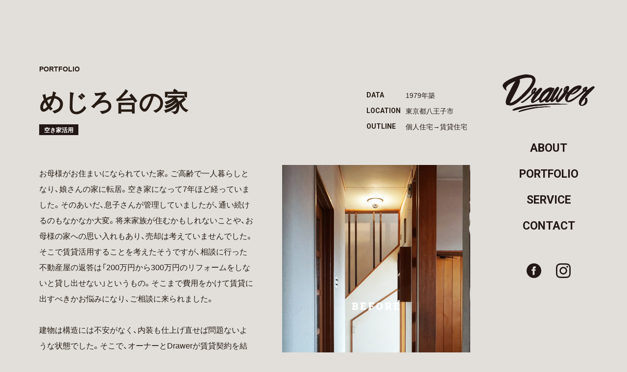

--- FILE ---
content_type: text/html; charset=UTF-8
request_url: https://drawer.ne.jp/portfolio/142
body_size: 8255
content:
<!DOCTYPE html>
<html xmlns="http://www.w3.org/1999/xhtml" xml:lang="ja-JP" lang="ja-JP">
  
<head>
  <!-- Global site tag (gtag.js) - Google Analytics -->
  <script async src="https://www.googletagmanager.com/gtag/js?id=G-GXHTJ738D5"></script>
  <script>
    window.dataLayer = window.dataLayer || [];
    function gtag(){dataLayer.push(arguments);}
    gtag('js', new Date());

    gtag('config', 'G-GXHTJ738D5');
  </script>  
  <meta charset="utf-8">
  <meta http-equiv="content-type" content="text/html; charset=UTF-8">

  <title>めじろ台の家 | 株式会社Drawer</title>
  <meta name="description" content="ドロワ：リノベーション・内装・空き家の再生・管理承ります。古い建物の魅力と価値を引き出すリノベーション。Drawerは、空き家活用、個人住宅・賃貸・オフィス・店舗の内装設計施工、家具・金物製作を承ります。">
  <meta property="og:type" content="website">
  <meta property="og:url" content="https://drawer.ne.jp/portfolio/142">
  <meta property="og:site_name" content="株式会社Drawer">
  <meta property="og:image" content="https://drawer.ne.jp/assets/uploads/2020/10/mejirodai_DSC09260_2000-scaled.jpg">
  <meta property="og:title" content="めじろ台の家 | 株式会社Drawer">
  <meta property="og:description" content="ドロワ：リノベーション・内装・空き家の再生・管理承ります。古い建物の魅力と価値を引き出すリノベーション。Drawerは、空き家活用、個人住宅・賃貸・オフィス・店舗の内装設計施工、家具・金物製作を承ります。">

  <meta name="twitter:card" content="summary_large_image">
  <meta name="twitter:title" content="めじろ台の家 | 株式会社Drawer">
  <meta name="twitter:description" content="ドロワ：リノベーション・内装・空き家の再生・管理承ります。古い建物の魅力と価値を引き出すリノベーション。Drawerは、空き家活用、個人住宅・賃貸・オフィス・店舗の内装設計施工、家具・金物製作を承ります。">
  <meta name="twitter:image" content="https://drawer.ne.jp/assets/uploads/2020/10/mejirodai_DSC09260_2000-scaled.jpg">
  <meta name="viewport" content="width=device-width,initial-scale=1,maximum-scale=1,user-scalable=no">

  <link rel="canonical" href="https://drawer.ne.jp/portfolio/142">
  <link href="https://fonts.googleapis.com/css2?family=Roboto+Slab:wght@900&family=Roboto:wght@700&display=swap" rel="stylesheet">
  <link rel="stylesheet" href="/assets/css/bundle.css?20191216" media="screen" charset="utf-8">
  <link rel='dns-prefetch' href='//s.w.org' />
<link rel='stylesheet' id='wp-block-library-css'  href='https://drawer.ne.jp/wordpress/wp-includes/css/dist/block-library/style.min.css?ver=5.5.17' type='text/css' media='all' />
<link rel="canonical" href="https://drawer.ne.jp/portfolio/142" />
</head>

  <body>
    
<div class="menuButton js-menuTrigger">
  <div class="menuButton_content">
    <div class="menuButton_lines">
      <div class="menuButton_line is-line1"></div>
      <div class="menuButton_line is-line2"></div>
    </div>
  </div>
</div>
    <div class="header">
  <div class="header_content">
    <div class="header_logo">
      <a href="/">
      <svg  viewBox="0 0 850.24 351.22"><path class="cls-1" d="M597.77,279c0-.53,0-1.07,0-1.6-1.13-.15-2.25-.4-3.38-.46-25.23-1.41-50.46-2.89-75.7-4.16-35.94-1.82-71.88-.69-107.79,1.05-27.72,1.33-55.44,2.81-83.12,4.77-23.7,1.69-47.49,3.15-71,6.53-29.4,4.22-58.61,10-87.77,15.71-23.59,4.65-47.2,9.65-68.23,22.24a38.64,38.64,0,0,0-7.51,6.32c-2.23,2.28-1.68,5.31,1,6.15,3.76,1.17,8.21,2.21,11.87,1.3,23.8-5.89,47.44-12.47,71.19-18.55,16.23-4.15,32.48-8.36,48.89-11.67a789.59,789.59,0,0,1,90.71-13.29c23.67-2,47.28-4.58,70.95-6.63,19.34-1.67,38.69-3.33,58.08-4.28,19.56-1,39.16-1.05,58.75-1.57,22.8-.59,45.6-1.3,68.41-1.83C581.34,278.82,589.56,279,597.77,279Z"/><path class="cls-1" d="M443.64,302.22c0-.65,0-1.29,0-1.94-4.95,0-9.91.17-14.85,0-8.28-.35-16.57-1.52-24.82-1.32-24.09.59-48.21,1-72.22,2.78-20.32,1.54-40.59,4.35-60.7,7.71-17.16,2.87-34,7.79-51.08,10.93-19.51,3.59-38.63,8.29-56.92,16a124.63,124.63,0,0,0-13.81,6.69c-1.31.75-1.71,3.09-2.53,4.7,2,.82,4.12,2.49,6,2.28,3.92-.42,7.75-1.81,11.6-2.86,22.7-6.19,45.27-13,68.15-18.43,20.8-5,41.9-8.67,62.93-12.6,13.36-2.5,26.76-5.21,40.26-6.4,29.94-2.62,60-4.35,89.95-6.43C431.63,302.91,437.64,302.58,443.64,302.22Z"/><path class="cls-1" d="M773.61,148.53c6.92-3.59,14.59-6.22,20.6-11,12.67-10,24.93-20.4,39.94-26.83,4.62-2,11,.36,14.48,5.38,2.93,4.15,1.53,8-1.58,11.26-10.34,10.74-20.86,21.29-31.24,32C801.7,173.9,787,188,773.75,203.21c-14,16.12-27,33.2-39.94,50.25a44,44,0,0,0-8.55,24.6c-.32,6.13,3,8.15,8.91,5.93,12.18-4.6,20.23-13.9,24.67-25.3,3.16-8.12,3.28-17.52,4-26.41.25-3-1.74-6.18-2.91-9.95,3.44-4.11,8.82-5.62,14.56-5.34,1.92.09,4.89,2,5.41,3.63,3.79,12.17,6.3,24.65,2.38,37.24-5.45,17.44-18.17,27.88-35,33.24-5.84,1.85-12.37,1.52-18.58,2.15-11.2,1.12-22.85-11.62-24.05-22.82-2-18.56,5.43-33.7,14.75-48.48,13.45-21.33,30.43-39.78,47.79-57.89.78-.81,1.42-1.74,2.43-3-4.35-1.89-7.54-1.58-11.14,1.31-20.59,16.49-41.14,33.05-62.17,49-16.13,12.21-32.72,23.87-49.58,35.06a73.91,73.91,0,0,1-31.94,11.87c-24.93,3.06-39.72-11.73-38-37.11.74-11.08,5.77-20.32,10.79-29.66,3.27-6.09,7-11.92,10-18.8-1.21.84-2.81,1.42-3.55,2.57-14.65,22.65-31.82,43.33-50.27,62.9-7.65,8.12-15.53,16.41-26.62,20.36a21.34,21.34,0,0,1-17.74-1.42c-4.5-2.32-5.92-6.78-5.95-11.37,0-5.93.67-11.86,1.09-18.24-3.45,3.83-6.51,7.88-10.22,11.2-6,5.41-12.17,10.84-18.89,15.33-9.85,6.59-21,5.47-24.18-8.64-.25-1.09-.7-2.14-1.12-3.38-5.26,4.66-9.94,9.59-15.39,13.43-6.63,4.68-14.14,6.89-22.55,4.88-5.88-1.4-8.54-5.19-9.74-10.63-.35-1.58-.88-3.13-1.5-5.28-6.45,4.13-12.21,8.36-18.48,11.64a66.16,66.16,0,0,1-16.56,6.27c-10.52,2.28-14.89-1-16.86-11.63-.92-5-1.56-10.06-2.46-16-8.35,5.56-15.95,11.05-24,15.83a257.54,257.54,0,0,1-26.69,14.22c-3.85,1.71-8.81,1.44-13.23,1.21-4.67-.23-7-3.86-8.48-8-3.77-10.21-2.37-20.29,2.41-29.49,6.39-12.29,13.8-24.06,20.95-35.95,2.51-4.17,5.54-8,8.53-12.34-7.68-1.45-12.35,2.36-17.15,7.17-14.51,14.56-28.79,29.44-44.34,42.83-12.61,10.85-26.76,20-40.59,29.36-6.08,4.11-13.14,6.69-20.78,3.75a12.67,12.67,0,0,1-4.11-2.61c-1.77-1.68-1.51-3.28,1-4.06,17.24-5.39,30.56-17.13,44.06-28.17,16.93-13.85,32.8-29,49.21-43.46,2.89-2.55,3.18-4.84,2.62-8.87-.84-6.16-.66-13.15,1.5-18.88,4.93-13.1,12.87-24.16,26.07-30.74,5.82-2.89,11.34-2.46,16.79-.28,1.76.71,3.42,3.62,3.7,5.72,1.07,8-2.23,15-6.37,21.54-2.29,3.64-5,7-7.47,10.54-.87,1.25-1.6,2.59-2.75,4.46,11.88-2.82,16.81-12.35,23.81-19.6a312.37,312.37,0,0,1,23.46-22.14c5.29-4.46,12.32-3,16.85,2.32,6.81,7.95,6.26,7.64.87,17.22-11.5,20.43-27.75,37.16-41.81,55.6q-16.69,21.9-33.25,43.92a27.49,27.49,0,0,0-2.2,4.33l.79,1.16c6.11-3.31,12.44-6.27,18.29-10,12.51-8,24.56-16.7,33.73-28.49,4.41-5.68,7.72-12.37,10.76-19,7.76-16.82,20-29.94,33.38-42.27a142.79,142.79,0,0,1,40-25.83c8.28-3.62,17.1-5.75,26.16-4.27,5,.81,9.78,3,14.66,4.58-.16.38-.32.77-.47,1.15,2.35-.45,4.8-1.56,7-1.23,8.83,1.33,11,4.33,7.26,12.54a320.84,320.84,0,0,1-16.14,30.29c-13.78,23.45-27.89,46.7-41.84,70a47.59,47.59,0,0,0-2,4.4l1.13,1c5.25-5.29,10.79-10.33,15.71-15.92,11.43-13,18.46-28.45,25.74-44,9.88-21.13,20.39-42.15,36.34-59.7,1.46-1.6,3-3.1,4.62-4.56,7-6.4,13.75-6.06,20.05,1.18,2.31,2.66,2.51,5.7,1.47,9.26-4.18,14.25-12,26.55-20,38.77-13,19.88-25.84,39.85-34.6,62.1a30.29,30.29,0,0,0-1.11,3.29,13.09,13.09,0,0,0,.34,2.83c6-6.7,11.47-12.55,16.62-18.7,19.92-23.76,36-50.06,50.39-77.43a108,108,0,0,1,6-9.74c3.05-4.58,5.8-5.22,10.45-2.74,4.13,2.2,3.41,5.34,2.15,9-5.62,16.17-15,30.21-24.31,44.38-11.1,17-16,36.29-20.6,55.72-.06.28.14.63.38,1.58,5.19-6.18,10.3-11.93,15-18,12.69-16.21,25-32.74,37.93-48.75,4.55-5.64,4.89-11.16,3.71-17.78-3-17.09,9.48-38,25.66-44.69a26.45,26.45,0,0,1,20.17-.25c3.23,1.16,3.8,3.12,4.16,5.86,1.64,12.67-1.71,24.33-7.19,35.55-2.19,4.46-4.48,8.87-6.72,13.3.3.46.59.92.89,1.37,3-1.68,6.33-2.9,8.81-5.11,8.28-7.4,16.22-15.17,24.31-22.77,3.4-3.19,6.78-6.39,10.25-9.49a94.73,94.73,0,0,1,35-20.08c10.57-3.32,21.2-6.52,32.57-6.24,6.35.15,11.1,3.08,15.46,7,2.85,2.56,2.58,6,1.82,9.57-1.84,8.61-7.56,14.72-13.27,20.7-16.83,17.64-35.19,33.3-57.85,43.22-8.92,3.91-17.85,6.22-27.52,3-1.12-.37-3.25,0-3.9.85-10.63,13.6-21.6,27.07-24.4,44.93-.46,3-.76,5.93-1.18,8.9-.59,4.24,1.68,5.85,5.25,4.55,8.54-3.1,17.18-6.15,25.3-10.17,29.47-14.59,55.44-34.5,81.19-54.61,9.24-7.22,17.44-15.79,26-23.89a5.16,5.16,0,0,0,1.28-4.2c-3-10.86-.46-19.39,8.86-26.61,6.49-5,12.94-10.21,21.94-10.72,4-.23,8.5-1,10.28,2.58s2.58,8.61,1.33,12.13c-2.19,6.12-6.29,11.56-9.59,17.28C773.26,147.5,773.43,148,773.61,148.53Zm-340.9,10.41c-25,1.77-76.5,61.47-76.23,87.59C391.51,225.65,415.72,196.18,432.71,158.94Zm200,21.45c15.92-1.57,58.29-36.3,62.84-48C669.2,141.13,651.43,160.37,632.68,180.39ZM277.43,169.14q10.08-14.29,20.17-28.6C289,142.37,277.17,159.22,277.43,169.14Zm295.46-14.59c5.37-10.26,10.05-19.22,14.73-28.18C578.92,130.8,571.36,145.29,572.89,154.55Zm176.54-8.9,11.43-14.45C753.56,132.83,748.86,138.69,749.43,145.65Z"/><path class="cls-1" d="M116.73,62.54c-11.66,5.9-23.44,11.58-35,17.74-15.58,8.32-30.29,18-41.84,31.6-6.37,7.49-8.53,16.73-7.33,26.5.24,2,1.91,3.79,3.08,5.57,1.32,2,2.82,3.92,4.24,5.86l-.79,1.52c-2.18-.56-4.62-.65-6.48-1.74-16.16-9.41-26-23.85-32-41.17-2.06-6,1-11,3.84-15.94,7.86-13.76,20.54-22.26,33.31-30.87,24-16.19,50.69-26.55,77.29-37.38S169.07,6.69,197,1.88a120.76,120.76,0,0,1,45.15.51c8.09,1.69,16.4,2.6,24.22,5.08,11.8,3.75,22.74,9.87,29.78,20.28a46.09,46.09,0,0,1,6.69,38.39c-5.08,20.13-14.87,38-26.29,55a501.81,501.81,0,0,1-62.4,76.09c-11.37,11.35-23.86,21.59-36.05,32.09-12.69,10.93-25.14,22.23-38.61,32.14-15.21,11.19-31.11,21.75-49.78,26.52-12.55,3.21-25.22,4-37.54-1.73-1.8-.84-4.23-.75-6.31-.5-5,.58-8.26-1.49-10.74-5.58-5.9-9.68-7.35-20.05-5.53-31.15,3.89-23.75,13.74-45.29,24.34-66.58C66.14,158,77.85,133.25,90.52,109c8.14-15.55,17.65-30.37,26.55-45.52ZM73,267c8.7-4.18,17.55-8,26-12.57,26.61-14.48,49.5-34,71-55,19.33-18.89,36.89-39.58,55.92-58.79a212.3,212.3,0,0,0,42.75-63,105.84,105.84,0,0,0,6.49-21.24c2-9.19-6.2-23.25-16.57-24.37a197.65,197.65,0,0,0-22.11-1.58c-24.61.15-48.33,5.65-71.71,12.83-7.33,2.25-7.21,3-5.62,10.63,1.05,5.06,2.06,10.61,1.06,15.53-1.69,8.34-5.06,16.33-7.58,24.52-6.81,22.09-17.64,42.4-28,62.91-4.55,9-9.45,17.86-14.18,26.78Q100.58,202.37,90.7,221c-6.39,12-12.85,24-19.19,36C69.87,260.15,69.43,263.35,73,267Z"/><path class="cls-1" d="M597.77,279c-8.21,0-16.43-.17-24.64,0-22.81.53-45.61,1.24-68.41,1.83-19.59.52-39.19.6-58.75,1.57-19.39.95-38.74,2.61-58.08,4.28-23.67,2.05-47.28,4.66-70.95,6.63a789.59,789.59,0,0,0-90.71,13.29c-16.41,3.31-32.66,7.52-48.89,11.67C153.59,324.37,130,331,106.15,336.84c-3.66.91-8.11-.13-11.87-1.3-2.71-.84-3.26-3.87-1-6.15a38.64,38.64,0,0,1,7.51-6.32c21-12.59,44.64-17.59,68.23-22.24,29.16-5.75,58.37-11.49,87.77-15.71,23.49-3.38,47.28-4.84,71-6.53,27.68-2,55.4-3.44,83.12-4.77,35.91-1.74,71.85-2.87,107.79-1.05,25.24,1.27,50.47,2.75,75.7,4.16,1.13.06,2.25.31,3.38.46C597.74,277.92,597.76,278.46,597.77,279Z"/><path class="cls-1" d="M443.64,302.22c-6,.36-12,.69-18,1.1-30,2.08-60,3.81-89.95,6.43-13.5,1.19-26.9,3.9-40.26,6.4-21,3.93-42.13,7.64-62.93,12.6C209.61,334.21,187,341,164.34,347.18c-3.85,1.05-7.68,2.44-11.6,2.86-1.9.21-4-1.46-6-2.28.82-1.61,1.22-3.95,2.53-4.7a124.63,124.63,0,0,1,13.81-6.69c18.29-7.73,37.41-12.43,56.92-16,17.12-3.14,33.92-8.06,51.08-10.93,20.11-3.36,40.38-6.17,60.7-7.71,24-1.81,48.13-2.19,72.22-2.78,8.25-.2,16.54,1,24.82,1.32,4.94.2,9.9,0,14.85,0C443.65,300.93,443.65,301.57,443.64,302.22Z"/></svg>
      </a>
    </div>
    <ul class="headerGnav">
      <li class="headerGnav_item"><a href="/about">ABOUT</a></li>
      <li class="headerGnav_item"><a href="/portfolio">PORTFOLIO</a></li>
      <li class="headerGnav_item">
                  <a href="/#topService">
        
        SERVICE</a></li>
      <li class="headerGnav_item"><a href="/contact">CONTACT</a></li>
    </ul>
    <div class="headerSns">
      <a href="https://www.facebook.com/pages/category/Company/%E6%A0%AA%E5%BC%8F%E4%BC%9A%E7%A4%BE-%EF%BC%A4%EF%BD%92%EF%BD%81%EF%BD%97%EF%BD%85%EF%BD%92-286096788163581/" target="_blank"><img src="/assets/img/facebook.svg"></a>
      <a href="https://www.instagram.com/drawer_202/" target="_blank"><img src="/assets/img/instagram.svg"></a>
    </div>
  </div>
</div>
    <div class="globals">

      <div class="global">
        <div class="portfolioDetail">
          <div class="portfolioDetailHeader">
            <strong><a href="/portfolio">PORTFOLIO</a></strong>
            <div class="portfolioDetailHeader_content">
              <div class="portfolioDetailHeadline">
                <h1 class="portfolioDetailHeadline_name">めじろ台の家</h1>
                                  <div class="portfolio_category">空き家活用</div>
                              </div>
              <div class="portfolioDetailData">
                                <dl class="portfolioDetailData_item">
                  <dt>DATA</dt>
                  <dd>1979年築</dd>
                </dl>
                                                <dl class="portfolioDetailData_item">
                  <dt>LOCATION</dt>
                  <dd>東京都八王子市</dd>
                </dl>
                                                <dl class="portfolioDetailData_item">
                  <dt>OUTLINE</dt>
                  <dd>個人住宅→賃貸住宅</dd>
                </dl>
                              </div>
            </div>
          </div>

          <div class="portfolioDetail_content">
            <div class="portfolioDetail_image block_sp">
                              <div class="portfolio_before"><span>BEFORE</span></div>
                            <img src="https://drawer.ne.jp/assets/uploads/2020/10/mejirodai_DSC09260_2000-1024x1536.jpg">
            </div>

            <div class="portfolioDetail_body wysiwyg">
              <p><span style="font-weight: 400;">お母様がお住まいになられていた家。ご高齢で一人暮らしとなり、娘さんの家に転居。空き家になって7年ほど経っていました。そのあいだ、息子さんが管理していましたが、通い続けるのもなかなか大変。将来家族が住むかもしれないことや、お母様の家への思い入れもあり、売却は考えていませんでした。そこで賃貸活用することを考えたそうですが、相談に行った不動産屋の返答は「200万円から300万円のリフォームをしないと貸し出せない」というもの。そこまで費用をかけて賃貸に出すべきかお悩みになり、ご相談に来られました。</span></p>
<p><span style="font-weight: 400;">建物は構造には不安がなく、内装も仕上げ直せば問題ないような状態でした。そこで、オーナーとDrawerが賃貸契約を結び、Drawerが代理大家として、現状そのままで入居者による改装がOKな物件として転貸。賃貸管理を行うのが施工屋という強みを活かし、入居者自身で対応しにくい修繕や外構の整備などはDrawerが行い、DIYの相談に乗るなどして入居者のDIYをサポートしながら運用しています。</span></p>
<p><span style="font-weight: 400;">所在地：東京都八王子市<br />
</span>竣工年：1979年<br />
リノベーション年：運用開始年2019年<br />
建物規模：２階建て<br />
構造：木造<br />
延床面積：約100㎡<br />
管理・運営：Drawer</p>
<p>※こちらのプロジェクトは「<a href="https://kariage-japan.com/" target="_blank" rel="noopener">カリアゲJAPAN</a>」の空き家活用サービス「ソノママ」で活用した事例です。</p>
            </div>
            <div class="portfolioDetail_image block_pc">
                              <div class="portfolio_before"><span>BEFORE</span></div>
                            <img src="https://drawer.ne.jp/assets/uploads/2020/10/mejirodai_DSC09260_2000-1024x1536.jpg">
            </div>
          </div>

          <div class="portfolioDetailImages">
                          <div class="portfolioDetailImages_item">
                                  <div class="portfolio_before"><span>BEFORE</span></div>
                                <img src="https://drawer.ne.jp/assets/uploads/2020/10/mejirodai_PA110007_before-1536x1152.jpg">
              </div>
                          <div class="portfolioDetailImages_item">
                                  <div class="portfolio_before"><span>BEFORE</span></div>
                                <img src="https://drawer.ne.jp/assets/uploads/2020/10/mejirodai_PA110065_before-1536x1152.jpg">
              </div>
                          <div class="portfolioDetailImages_item">
                                  <div class="portfolio_before"><span>BEFORE</span></div>
                                <img src="https://drawer.ne.jp/assets/uploads/2020/10/mejirodai_PA110036_before-1536x1152.jpg">
              </div>
                          <div class="portfolioDetailImages_item">
                                  <div class="portfolio_before"><span>BEFORE</span></div>
                                <img src="https://drawer.ne.jp/assets/uploads/2020/10/mejirodai_PA110044_before-1536x1152.jpg">
              </div>
                          <div class="portfolioDetailImages_item">
                                  <div class="portfolio_before"><span>BEFORE</span></div>
                                <img src="https://drawer.ne.jp/assets/uploads/2020/10/mejirodai_PA110021_before-1536x1152.jpg">
              </div>
                          <div class="portfolioDetailImages_item">
                                  <div class="portfolio_before"><span>BEFORE</span></div>
                                <img src="https://drawer.ne.jp/assets/uploads/2020/10/mejirodai_PA110051_before-1536x1152.jpg">
              </div>
                          <div class="portfolioDetailImages_item">
                                  <div class="portfolio_before"><span>BEFORE</span></div>
                                <img src="https://drawer.ne.jp/assets/uploads/2020/10/mejirodai_PA110057_before-1536x1152.jpg">
              </div>
                          <div class="portfolioDetailImages_item">
                                  <div class="portfolio_before"><span>BEFORE</span></div>
                                <img src="https://drawer.ne.jp/assets/uploads/2020/10/mejirodai_PA110100_before-1536x1152.jpg">
              </div>
                          <div class="portfolioDetailImages_item">
                                <img src="https://drawer.ne.jp/assets/uploads/2020/10/mejirodai_DSC09324_2000-1536x1024.jpg">
              </div>
                          <div class="portfolioDetailImages_item">
                                <img src="https://drawer.ne.jp/assets/uploads/2020/10/mejirodai_DSC09258_2000-1536x1024.jpg">
              </div>
                          <div class="portfolioDetailImages_item">
                                <img src="https://drawer.ne.jp/assets/uploads/2020/10/mejirodai_DSC09270_2000-1536x1024.jpg">
              </div>
                          <div class="portfolioDetailImages_item">
                                <img src="https://drawer.ne.jp/assets/uploads/2020/10/mejirodai_DSC09262_2000-1536x1024.jpg">
              </div>
                          <div class="portfolioDetailImages_item">
                                <img src="https://drawer.ne.jp/assets/uploads/2020/10/mejirodai_DSC09289_2000-1536x1024.jpg">
              </div>
                          <div class="portfolioDetailImages_item">
                                <img src="https://drawer.ne.jp/assets/uploads/2020/10/mejirodai_DSC09336_2000-1536x1024.jpg">
              </div>
                          <div class="portfolioDetailImages_item">
                                <img src="https://drawer.ne.jp/assets/uploads/2020/10/mejirodai_DSC09257_2000-1536x1024.jpg">
              </div>
                      </div>

          <div class="portfolioDetailNav">
            <div class="portfolioDetailNav_back">
              <a href="/portfolio">一覧に戻る</a>
            </div>

            <div class="portfoliosFilter">
                <div class="portfoliosFilter_content">
                  <div class="portfoliosFilter_item">
                    <a class=" is-current" href="/portfolio/">ALL</a>
                  </div>
                  <div class="portfoliosFilter_item">
                    <a href="/portfolio/category/house">住宅</a><br class="block_sp">
                    <a href="/portfolio/category/office_shop">オフィス・店舗</a><br class="block_sp">
                    <a href="/portfolio/category/other">その他</a><br class="block_sp">
                  </div>

                  <div class="portfoliosFilter_item">
                      <a href="/portfolio/service/renovation">リノベーション</a><br class="block_sp">
                      <a href="/portfolio/service/akiya">空き家活用</a><br class="block_sp">
                      <a href="/portfolio/service/investment">リノベ投資・再販</a><br class="block_sp">
                      <a href="/portfolio/service/furniture">家具・金物製作</a><br class="block_sp">
                  </div>
                </div>
              </div>

            </div>
          </div>

        </div>
      </div>

      <div class="footer">
  <div class="footer_content">
    <div class="footerContact">
      <a href="/contact/">CONTACT</a>
    </div>

    <div class="footerCompany">
      <div class="footerCompany_logo"><img src="/assets/img/logo_jp.svg"></div>
      <div class="footerCompany_content">
        <h3>株式会社Drawer</h3>
        <p>〒150-0001  東京都渋谷区神宮前2-13-7 本州ビル1A <a href="https://goo.gl/maps/zX8FGar8N6mYUrAQ9" target="_blank">Google Map</a></p>
      </div>
    </div>
    <div class="footer_sns">
      <a href="https://www.facebook.com/pages/category/Company/%E6%A0%AA%E5%BC%8F%E4%BC%9A%E7%A4%BE-%EF%BC%A4%EF%BD%92%EF%BD%81%EF%BD%97%EF%BD%85%EF%BD%92-286096788163581/" target="_blank"><img src="/assets/img/facebook_white.svg"></a>
      <a href="https://www.instagram.com/drawer_202/" target="_blank"><img src="/assets/img/instagram_white.svg"></a>
    </div>
  </div>
  <div class="footer_kariage">
    <a href="http://kariage-japan.com/" target="_blank"><img src="/assets/img/kariage.svg"></a>
  </div>
</div>
    </div>

    
    <div class="menu">
      <div class="menu_logo">
        <a href="/">
        <svg  viewBox="0 0 850.24 351.22"><path class="cls-1" d="M597.77,279c0-.53,0-1.07,0-1.6-1.13-.15-2.25-.4-3.38-.46-25.23-1.41-50.46-2.89-75.7-4.16-35.94-1.82-71.88-.69-107.79,1.05-27.72,1.33-55.44,2.81-83.12,4.77-23.7,1.69-47.49,3.15-71,6.53-29.4,4.22-58.61,10-87.77,15.71-23.59,4.65-47.2,9.65-68.23,22.24a38.64,38.64,0,0,0-7.51,6.32c-2.23,2.28-1.68,5.31,1,6.15,3.76,1.17,8.21,2.21,11.87,1.3,23.8-5.89,47.44-12.47,71.19-18.55,16.23-4.15,32.48-8.36,48.89-11.67a789.59,789.59,0,0,1,90.71-13.29c23.67-2,47.28-4.58,70.95-6.63,19.34-1.67,38.69-3.33,58.08-4.28,19.56-1,39.16-1.05,58.75-1.57,22.8-.59,45.6-1.3,68.41-1.83C581.34,278.82,589.56,279,597.77,279Z"/><path class="cls-1" d="M443.64,302.22c0-.65,0-1.29,0-1.94-4.95,0-9.91.17-14.85,0-8.28-.35-16.57-1.52-24.82-1.32-24.09.59-48.21,1-72.22,2.78-20.32,1.54-40.59,4.35-60.7,7.71-17.16,2.87-34,7.79-51.08,10.93-19.51,3.59-38.63,8.29-56.92,16a124.63,124.63,0,0,0-13.81,6.69c-1.31.75-1.71,3.09-2.53,4.7,2,.82,4.12,2.49,6,2.28,3.92-.42,7.75-1.81,11.6-2.86,22.7-6.19,45.27-13,68.15-18.43,20.8-5,41.9-8.67,62.93-12.6,13.36-2.5,26.76-5.21,40.26-6.4,29.94-2.62,60-4.35,89.95-6.43C431.63,302.91,437.64,302.58,443.64,302.22Z"/><path class="cls-1" d="M773.61,148.53c6.92-3.59,14.59-6.22,20.6-11,12.67-10,24.93-20.4,39.94-26.83,4.62-2,11,.36,14.48,5.38,2.93,4.15,1.53,8-1.58,11.26-10.34,10.74-20.86,21.29-31.24,32C801.7,173.9,787,188,773.75,203.21c-14,16.12-27,33.2-39.94,50.25a44,44,0,0,0-8.55,24.6c-.32,6.13,3,8.15,8.91,5.93,12.18-4.6,20.23-13.9,24.67-25.3,3.16-8.12,3.28-17.52,4-26.41.25-3-1.74-6.18-2.91-9.95,3.44-4.11,8.82-5.62,14.56-5.34,1.92.09,4.89,2,5.41,3.63,3.79,12.17,6.3,24.65,2.38,37.24-5.45,17.44-18.17,27.88-35,33.24-5.84,1.85-12.37,1.52-18.58,2.15-11.2,1.12-22.85-11.62-24.05-22.82-2-18.56,5.43-33.7,14.75-48.48,13.45-21.33,30.43-39.78,47.79-57.89.78-.81,1.42-1.74,2.43-3-4.35-1.89-7.54-1.58-11.14,1.31-20.59,16.49-41.14,33.05-62.17,49-16.13,12.21-32.72,23.87-49.58,35.06a73.91,73.91,0,0,1-31.94,11.87c-24.93,3.06-39.72-11.73-38-37.11.74-11.08,5.77-20.32,10.79-29.66,3.27-6.09,7-11.92,10-18.8-1.21.84-2.81,1.42-3.55,2.57-14.65,22.65-31.82,43.33-50.27,62.9-7.65,8.12-15.53,16.41-26.62,20.36a21.34,21.34,0,0,1-17.74-1.42c-4.5-2.32-5.92-6.78-5.95-11.37,0-5.93.67-11.86,1.09-18.24-3.45,3.83-6.51,7.88-10.22,11.2-6,5.41-12.17,10.84-18.89,15.33-9.85,6.59-21,5.47-24.18-8.64-.25-1.09-.7-2.14-1.12-3.38-5.26,4.66-9.94,9.59-15.39,13.43-6.63,4.68-14.14,6.89-22.55,4.88-5.88-1.4-8.54-5.19-9.74-10.63-.35-1.58-.88-3.13-1.5-5.28-6.45,4.13-12.21,8.36-18.48,11.64a66.16,66.16,0,0,1-16.56,6.27c-10.52,2.28-14.89-1-16.86-11.63-.92-5-1.56-10.06-2.46-16-8.35,5.56-15.95,11.05-24,15.83a257.54,257.54,0,0,1-26.69,14.22c-3.85,1.71-8.81,1.44-13.23,1.21-4.67-.23-7-3.86-8.48-8-3.77-10.21-2.37-20.29,2.41-29.49,6.39-12.29,13.8-24.06,20.95-35.95,2.51-4.17,5.54-8,8.53-12.34-7.68-1.45-12.35,2.36-17.15,7.17-14.51,14.56-28.79,29.44-44.34,42.83-12.61,10.85-26.76,20-40.59,29.36-6.08,4.11-13.14,6.69-20.78,3.75a12.67,12.67,0,0,1-4.11-2.61c-1.77-1.68-1.51-3.28,1-4.06,17.24-5.39,30.56-17.13,44.06-28.17,16.93-13.85,32.8-29,49.21-43.46,2.89-2.55,3.18-4.84,2.62-8.87-.84-6.16-.66-13.15,1.5-18.88,4.93-13.1,12.87-24.16,26.07-30.74,5.82-2.89,11.34-2.46,16.79-.28,1.76.71,3.42,3.62,3.7,5.72,1.07,8-2.23,15-6.37,21.54-2.29,3.64-5,7-7.47,10.54-.87,1.25-1.6,2.59-2.75,4.46,11.88-2.82,16.81-12.35,23.81-19.6a312.37,312.37,0,0,1,23.46-22.14c5.29-4.46,12.32-3,16.85,2.32,6.81,7.95,6.26,7.64.87,17.22-11.5,20.43-27.75,37.16-41.81,55.6q-16.69,21.9-33.25,43.92a27.49,27.49,0,0,0-2.2,4.33l.79,1.16c6.11-3.31,12.44-6.27,18.29-10,12.51-8,24.56-16.7,33.73-28.49,4.41-5.68,7.72-12.37,10.76-19,7.76-16.82,20-29.94,33.38-42.27a142.79,142.79,0,0,1,40-25.83c8.28-3.62,17.1-5.75,26.16-4.27,5,.81,9.78,3,14.66,4.58-.16.38-.32.77-.47,1.15,2.35-.45,4.8-1.56,7-1.23,8.83,1.33,11,4.33,7.26,12.54a320.84,320.84,0,0,1-16.14,30.29c-13.78,23.45-27.89,46.7-41.84,70a47.59,47.59,0,0,0-2,4.4l1.13,1c5.25-5.29,10.79-10.33,15.71-15.92,11.43-13,18.46-28.45,25.74-44,9.88-21.13,20.39-42.15,36.34-59.7,1.46-1.6,3-3.1,4.62-4.56,7-6.4,13.75-6.06,20.05,1.18,2.31,2.66,2.51,5.7,1.47,9.26-4.18,14.25-12,26.55-20,38.77-13,19.88-25.84,39.85-34.6,62.1a30.29,30.29,0,0,0-1.11,3.29,13.09,13.09,0,0,0,.34,2.83c6-6.7,11.47-12.55,16.62-18.7,19.92-23.76,36-50.06,50.39-77.43a108,108,0,0,1,6-9.74c3.05-4.58,5.8-5.22,10.45-2.74,4.13,2.2,3.41,5.34,2.15,9-5.62,16.17-15,30.21-24.31,44.38-11.1,17-16,36.29-20.6,55.72-.06.28.14.63.38,1.58,5.19-6.18,10.3-11.93,15-18,12.69-16.21,25-32.74,37.93-48.75,4.55-5.64,4.89-11.16,3.71-17.78-3-17.09,9.48-38,25.66-44.69a26.45,26.45,0,0,1,20.17-.25c3.23,1.16,3.8,3.12,4.16,5.86,1.64,12.67-1.71,24.33-7.19,35.55-2.19,4.46-4.48,8.87-6.72,13.3.3.46.59.92.89,1.37,3-1.68,6.33-2.9,8.81-5.11,8.28-7.4,16.22-15.17,24.31-22.77,3.4-3.19,6.78-6.39,10.25-9.49a94.73,94.73,0,0,1,35-20.08c10.57-3.32,21.2-6.52,32.57-6.24,6.35.15,11.1,3.08,15.46,7,2.85,2.56,2.58,6,1.82,9.57-1.84,8.61-7.56,14.72-13.27,20.7-16.83,17.64-35.19,33.3-57.85,43.22-8.92,3.91-17.85,6.22-27.52,3-1.12-.37-3.25,0-3.9.85-10.63,13.6-21.6,27.07-24.4,44.93-.46,3-.76,5.93-1.18,8.9-.59,4.24,1.68,5.85,5.25,4.55,8.54-3.1,17.18-6.15,25.3-10.17,29.47-14.59,55.44-34.5,81.19-54.61,9.24-7.22,17.44-15.79,26-23.89a5.16,5.16,0,0,0,1.28-4.2c-3-10.86-.46-19.39,8.86-26.61,6.49-5,12.94-10.21,21.94-10.72,4-.23,8.5-1,10.28,2.58s2.58,8.61,1.33,12.13c-2.19,6.12-6.29,11.56-9.59,17.28C773.26,147.5,773.43,148,773.61,148.53Zm-340.9,10.41c-25,1.77-76.5,61.47-76.23,87.59C391.51,225.65,415.72,196.18,432.71,158.94Zm200,21.45c15.92-1.57,58.29-36.3,62.84-48C669.2,141.13,651.43,160.37,632.68,180.39ZM277.43,169.14q10.08-14.29,20.17-28.6C289,142.37,277.17,159.22,277.43,169.14Zm295.46-14.59c5.37-10.26,10.05-19.22,14.73-28.18C578.92,130.8,571.36,145.29,572.89,154.55Zm176.54-8.9,11.43-14.45C753.56,132.83,748.86,138.69,749.43,145.65Z"/><path class="cls-1" d="M116.73,62.54c-11.66,5.9-23.44,11.58-35,17.74-15.58,8.32-30.29,18-41.84,31.6-6.37,7.49-8.53,16.73-7.33,26.5.24,2,1.91,3.79,3.08,5.57,1.32,2,2.82,3.92,4.24,5.86l-.79,1.52c-2.18-.56-4.62-.65-6.48-1.74-16.16-9.41-26-23.85-32-41.17-2.06-6,1-11,3.84-15.94,7.86-13.76,20.54-22.26,33.31-30.87,24-16.19,50.69-26.55,77.29-37.38S169.07,6.69,197,1.88a120.76,120.76,0,0,1,45.15.51c8.09,1.69,16.4,2.6,24.22,5.08,11.8,3.75,22.74,9.87,29.78,20.28a46.09,46.09,0,0,1,6.69,38.39c-5.08,20.13-14.87,38-26.29,55a501.81,501.81,0,0,1-62.4,76.09c-11.37,11.35-23.86,21.59-36.05,32.09-12.69,10.93-25.14,22.23-38.61,32.14-15.21,11.19-31.11,21.75-49.78,26.52-12.55,3.21-25.22,4-37.54-1.73-1.8-.84-4.23-.75-6.31-.5-5,.58-8.26-1.49-10.74-5.58-5.9-9.68-7.35-20.05-5.53-31.15,3.89-23.75,13.74-45.29,24.34-66.58C66.14,158,77.85,133.25,90.52,109c8.14-15.55,17.65-30.37,26.55-45.52ZM73,267c8.7-4.18,17.55-8,26-12.57,26.61-14.48,49.5-34,71-55,19.33-18.89,36.89-39.58,55.92-58.79a212.3,212.3,0,0,0,42.75-63,105.84,105.84,0,0,0,6.49-21.24c2-9.19-6.2-23.25-16.57-24.37a197.65,197.65,0,0,0-22.11-1.58c-24.61.15-48.33,5.65-71.71,12.83-7.33,2.25-7.21,3-5.62,10.63,1.05,5.06,2.06,10.61,1.06,15.53-1.69,8.34-5.06,16.33-7.58,24.52-6.81,22.09-17.64,42.4-28,62.91-4.55,9-9.45,17.86-14.18,26.78Q100.58,202.37,90.7,221c-6.39,12-12.85,24-19.19,36C69.87,260.15,69.43,263.35,73,267Z"/><path class="cls-1" d="M597.77,279c-8.21,0-16.43-.17-24.64,0-22.81.53-45.61,1.24-68.41,1.83-19.59.52-39.19.6-58.75,1.57-19.39.95-38.74,2.61-58.08,4.28-23.67,2.05-47.28,4.66-70.95,6.63a789.59,789.59,0,0,0-90.71,13.29c-16.41,3.31-32.66,7.52-48.89,11.67C153.59,324.37,130,331,106.15,336.84c-3.66.91-8.11-.13-11.87-1.3-2.71-.84-3.26-3.87-1-6.15a38.64,38.64,0,0,1,7.51-6.32c21-12.59,44.64-17.59,68.23-22.24,29.16-5.75,58.37-11.49,87.77-15.71,23.49-3.38,47.28-4.84,71-6.53,27.68-2,55.4-3.44,83.12-4.77,35.91-1.74,71.85-2.87,107.79-1.05,25.24,1.27,50.47,2.75,75.7,4.16,1.13.06,2.25.31,3.38.46C597.74,277.92,597.76,278.46,597.77,279Z"/><path class="cls-1" d="M443.64,302.22c-6,.36-12,.69-18,1.1-30,2.08-60,3.81-89.95,6.43-13.5,1.19-26.9,3.9-40.26,6.4-21,3.93-42.13,7.64-62.93,12.6C209.61,334.21,187,341,164.34,347.18c-3.85,1.05-7.68,2.44-11.6,2.86-1.9.21-4-1.46-6-2.28.82-1.61,1.22-3.95,2.53-4.7a124.63,124.63,0,0,1,13.81-6.69c18.29-7.73,37.41-12.43,56.92-16,17.12-3.14,33.92-8.06,51.08-10.93,20.11-3.36,40.38-6.17,60.7-7.71,24-1.81,48.13-2.19,72.22-2.78,8.25-.2,16.54,1,24.82,1.32,4.94.2,9.9,0,14.85,0C443.65,300.93,443.65,301.57,443.64,302.22Z"/></svg>
        </a>
      </div>

      <div class="menu_content">
        <ul class="menuList">
          <li class="menuList_list"><a href="/">TOP</a></li>
          <li class="menuList_list"><a href="/about">ABOUT</a></li>
          <li class="menuList_list"><a href="/portfolio">PORTFOLIO</a></li>
          <li class="menuList_list">
                          <a href="/#topService">
                        SERVICE</a></li>
          <li class="menuList_list"><a href="/contact">CONTACT</a></li>
        </ul>

        <div class="menuSns">
          <a href="https://www.facebook.com/pages/category/Company/%E6%A0%AA%E5%BC%8F%E4%BC%9A%E7%A4%BE-%EF%BC%A4%EF%BD%92%EF%BD%81%EF%BD%97%EF%BD%85%EF%BD%92-286096788163581/" target="_blank"><img src="/assets/img/facebook.svg"></a>
          <a href="https://www.instagram.com/drawer_202/" target="_blank"><img src="/assets/img/instagram.svg"></a>
        </div>
      </div>
    </div>
    <script src="/assets/js/bundle.js" charset="utf-8"></script>
  </body>
</html>


--- FILE ---
content_type: text/css
request_url: https://drawer.ne.jp/assets/css/bundle.css?20191216
body_size: 8007
content:
.slick-slider{box-sizing:border-box;-webkit-touch-callout:none;-webkit-user-select:none;-moz-user-select:none;-ms-user-select:none;user-select:none;touch-action:pan-y;-webkit-tap-highlight-color:transparent}.slick-list,.slick-slider{position:relative;display:block}.slick-list{overflow:hidden;margin:0;padding:0}.slick-list:focus{outline:none}.slick-list.dragging{cursor:pointer;cursor:hand}.slick-slider .slick-list,.slick-slider .slick-track{-webkit-transform:translateZ(0);transform:translateZ(0)}.slick-track{position:relative;left:0;top:0;display:block;margin-left:auto;margin-right:auto}.slick-track:after,.slick-track:before{content:"";display:table}.slick-track:after{clear:both}.slick-loading .slick-track{visibility:hidden}.slick-slide{float:left;height:100%;min-height:1px;display:none}[dir=rtl] .slick-slide{float:right}.slick-slide img{display:block}.slick-slide.slick-loading img{display:none}.slick-slide.dragging img{pointer-events:none}.slick-initialized .slick-slide{display:block}.slick-loading .slick-slide{visibility:hidden}.slick-vertical .slick-slide{display:block;height:auto;border:1px solid transparent}.slick-arrow.slick-hidden{display:none}address,article,aside,figure,footer,header,hgroup,menu,nav,section{display:block}[hidden],command,datalist,menu[type=context],rp,source{display:none}body{background:#fff;font-family:sans-serif;font-size:14px;line-height:1.4;color:#fff;text-align:left;margin:0;padding:0;-webkit-text-size-adjust:none;-webkit-font-smoothing:antialiased}h1,h2,h3,h4,h5{font-weight:400;margin:0;padding:0}dl,ol,ul{margin:0;padding:0;list-style:none}dd,p{margin:0}p{line-height:2;padding:0}table{border-spacing:0;border-collapse:collapse;font-size:inherit}table>caption{text-align:left}table th{text-align:left}form,table td,table th{margin:0;padding:0}input,select,textarea{font-family:inherit;font-size:inherit;font-weight:inherit;margin:0;padding:0}img,picture{border:none;display:block;vertical-align:bottom;width:100%;height:auto;-webkit-backface-visibility:hidden;backface-visibility:hidden}a{outline:none}pre{border:1px solid #bfbfbf;padding:5px}.gist{width:100%}@-webkit-keyframes arrow{0%{-webkit-transform:translateX(0);transform:translateX(0)}50%{-webkit-transform:translateX(130%);transform:translateX(130%)}51%{-webkit-transform:translateX(-130%);transform:translateX(-130%)}to{-webkit-transform:translateX(0);transform:translateX(0)}}@keyframes arrow{0%{-webkit-transform:translateX(0);transform:translateX(0)}50%{-webkit-transform:translateX(130%);transform:translateX(130%)}51%{-webkit-transform:translateX(-130%);transform:translateX(-130%)}to{-webkit-transform:translateX(0);transform:translateX(0)}}body,html{width:100%}html.is-embed,html.is-embed body{width:auto!important;min-width:auto!important}body{background:#e2dfdb;font-family:YakuHanJP,游ゴシック体,YuGothic,游ゴシック Medium,Yu Gothic Medium,游ゴシック,Yu Gothic,sans-serif;font-size:16px;font-weight:400;line-height:1.75;color:#271c14;letter-spacing:.05em;letter-spacing:0}@media only screen and (max-width:767px){body{font-size:14px;letter-spacing:.05em}}a{color:#271c14;text-decoration:none}.block_sp{display:block!important}@media only screen and (min-width:768px){.block_sp{display:none!important}}.block_pc{display:none!important}@media only screen and (min-width:768px){.block_pc{display:block!important}}.inline_sp{display:inline!important}@media only screen and (min-width:768px){.inline_sp{display:none!important}}.inline_pc{display:none!important}@media only screen and (min-width:768px){.inline_pc{display:inline!important}}::-webkit-scrollbar{width:6px}::-webkit-scrollbar:horizontal{height:3px}@media only screen and (max-width:767px){::-webkit-scrollbar:horizontal{height:1px}}::-webkit-scrollbar-track{background:#e2dfdb}::-webkit-scrollbar-corner{background:rgba(0,72,72,.2)}::-webkit-scrollbar-thumb{border-radius:0;background:rgba(151,145,149,.5)}.disable-auto-tel a[href^="tel:"]{color:inherit;text-decoration:none;pointer-events:none}@-webkit-keyframes hoverTextA{0%{left:0;width:100%}to{left:100%;width:0}}@keyframes hoverTextA{0%{left:0;width:100%}to{left:100%;width:0}}@-webkit-keyframes hoverTextB{0%{left:0;width:0}to{left:0;width:100%}}@keyframes hoverTextB{0%{left:0;width:0}to{left:0;width:100%}}@-webkit-keyframes openHeader{0%{top:-100%}to{top:0}}@keyframes openHeader{0%{top:-100%}to{top:0}}@font-face{font-family:iconfont;src:url(../font/iconfont.eot);src:url(../font/iconfont.eot#iefix) format("eot"),url(../font/iconfont.woff2) format("woff2"),url(../font/iconfont.woff) format("woff"),url(../font/iconfont.ttf) format("truetype"),url(../font/iconfont.svg#iconfont) format("svg")}.topOurStory_arrow:after,.topOurStory_button a>div:after,.topPortfolio_more a:after,.topPortfolio_more a>span:after,.topServiceItem_arrow:after,.topServiceItem_more a:after,div.wp-pagenavi>a.next:after,div.wp-pagenavi>a.nextpostslink:after,div.wp-pagenavi>a.prev:after,div.wp-pagenavi>a.previouspostslink:after{font-family:iconfont;-webkit-font-smoothing:antialiased;-moz-osx-font-smoothing:grayscale;font-style:normal;font-variant:normal;font-weight:400;text-decoration:none;text-transform:none}@font-face{font-family:YakuHanJP;font-weight:400;font-style:normal;src:url(../font/YakuHanJP-Regular.eot);src:url(../font/YakuHanJP-Regular.woff2) format("woff2"),url(../font/YakuHanJP-Regular.woff) format("woff")}@font-face{font-family:YakuHanJP;font-weight:700;font-style:normal;src:url(../font/YakuHanJP-Bold.eot);src:url(../font/YakuHanJP-Bold.woff2) format("woff2"),url(../font/YakuHanJP-Bold.woff) format("woff")}.globals{position:relative;top:0;left:0;overflow:hidden;width:100%}@media only screen and (min-width:768px) and (max-width:1024px){.globals{min-width:100%}}@media only screen and (max-width:767px){.globals{min-width:100%}}.global{position:relative;box-sizing:border-box;overflow:hidden;width:75vw;min-height:70vh;padding-top:10vw}@media only screen and (min-width:768px) and (max-width:1024px){.global{width:100%;padding-top:150px}}@media only screen and (max-width:767px){.global{width:100%;padding-top:100px}}[data-page=top] .global{padding:0}.header{position:fixed;right:0;display:flex;flex-direction:column;align-items:center;justify-content:center;z-index:1001;width:25%;height:100%}@media only screen and (min-width:768px) and (max-width:1024px){.header{position:absolute;display:block;width:100%;height:60px}}@media only screen and (max-width:767px){.header{position:absolute;display:block;width:100%;height:60px}}.header:after{position:absolute;top:50%;left:-3px;background:url(/assets/img/grange.png) repeat-y;display:block;content:"";width:17px;height:2500px;-webkit-transform:translateY(-50%);transform:translateY(-50%)}@media only screen and (min-width:768px) and (max-width:1024px){.header:after{display:none}}@media only screen and (max-width:767px){.header:after{display:none}}.header_logo{width:62.5%;margin:0 auto 40px}@media only screen and (min-width:768px) and (max-width:1024px){.header_logo{width:120px;margin:32px 0 0 35px}}@media only screen and (max-width:767px){.header_logo{width:92px;margin:22px 0 0 25px}}.header_logo svg{width:100%}.header_logo svg path{fill:#221714}@media only screen and (min-width:768px) and (max-width:1024px){[data-id=globalTop] .header_logo svg path{fill:#fff}}@media only screen and (max-width:767px){[data-id=globalTop] .header_logo svg path{fill:#fff}}.is-showMenu .header_logo svg path{fill:#000}.headerGnav{text-align:center;margin-bottom:50px}@media only screen and (min-width:768px) and (max-width:1024px){.headerGnav{display:none}}@media only screen and (max-width:767px){.headerGnav{display:none}}.headerGnav_item{font-size:23px}.headerGnav_item a{position:relative;display:inline-block;font-weight:700;line-height:1;color:#221714;text-align:center;padding:15px 0;cursor:pointer;font-family:Roboto,sans-serif}@media only screen and (min-width:768px){.headerGnav_item a:hover:after{-webkit-transform:scale(1);transform:scale(1);-webkit-transform-origin:left top;transform-origin:left top}}.headerGnav_item a:after{position:absolute;right:0;bottom:10px;left:0;background:#221714;display:block;content:"";height:2px;transition-timing-function:cubic-bezier(.215,.61,.355,1);transition-duration:.35s;transition-property:-webkit-transform;transition-property:transform;transition-property:transform,-webkit-transform;-webkit-transform:scaleX(0);transform:scaleX(0);-webkit-transform-origin:right top;transform-origin:right top}.headerSns{display:flex;justify-content:center}@media only screen and (min-width:768px) and (max-width:1024px){.headerSns{display:none}}@media only screen and (max-width:767px){.headerSns{display:none}}.headerSns a{width:30px;margin:0 15px;transition-timing-function:cubic-bezier(.215,.61,.355,1);transition-duration:.3s;transition-property:all}@media only screen and (min-width:768px){.headerSns a:hover{opacity:.7}}.footer{position:relative;background:#221714;display:flex;justify-content:space-between;box-sizing:border-box;z-index:1001;color:#fff;margin-top:140px;padding:60px 0}@media only screen and (min-width:768px) and (max-width:1024px){.footer{z-index:10;padding:60px 8.33333%}}@media only screen and (max-width:767px){.footer{z-index:10;margin-top:70px;padding:60px 8.33333%}}.footer_content{display:flex;align-items:center;justify-content:space-between;box-sizing:border-box;width:75vw}@media only screen and (min-width:768px) and (max-width:1024px){.footer_content{display:block;width:100%}}@media only screen and (max-width:767px){.footer_content{display:block;width:100%}}.footerContact{display:none}@media only screen and (min-width:768px) and (max-width:1024px){.footerContact{position:absolute;top:60px;right:8.33333%;display:block}}@media only screen and (max-width:767px){.footerContact{display:block;margin-bottom:40px}}.footerContact a{display:block}@media only screen and (min-width:768px) and (max-width:1024px){.footerContact a{border:1px solid #fff;font-size:12px;font-weight:700;color:#fff;text-align:center;width:200px;padding:16px 0}}@media only screen and (max-width:767px){.footerContact a{border:1px solid #fff;font-weight:700;color:#fff;text-align:center;width:100%;padding:22px 0}}.footerCompany{display:flex;padding-left:8.33333%}@media only screen and (min-width:768px) and (max-width:1024px){.footerCompany{display:block;padding-left:0}}@media only screen and (max-width:767px){.footerCompany{display:block;padding-left:0}}.footerCompany_logo{width:120px;margin-right:30px;margin-bottom:0}@media only screen and (min-width:768px) and (max-width:1024px){.footerCompany_logo{margin-bottom:20px}}@media only screen and (max-width:767px){.footerCompany_logo{width:100px;margin-bottom:20px}}.footerCompany h3{font-size:12px;font-weight:700;margin-bottom:10px}.footerCompany p{font-size:12px;line-height:1;margin-bottom:10px}.footerCompany a{font-size:12px;line-height:1;color:#fff;text-decoration:underline;margin-left:10px}@media only screen and (max-width:767px){.footerCompany a{display:block;margin-top:10px;margin-left:0}}.footer_sns{display:none}@media only screen and (min-width:768px) and (max-width:1024px){.footer_sns{display:flex;margin-top:40px}}@media only screen and (max-width:767px){.footer_sns{display:flex;margin-top:40px}}.footer_sns a{display:block;width:30px;height:30px;margin-left:30px}@media only screen and (min-width:768px) and (max-width:1024px){.footer_sns a:first-of-type{margin-left:0}}@media only screen and (max-width:767px){.footer_sns a:first-of-type{margin-left:0}}.footer_sns a img{width:100%}.footer_kariage{position:relative;display:flex;align-items:center;justify-content:center;width:25%}@media only screen and (min-width:768px) and (max-width:1024px){.footer_kariage{position:absolute;right:8.33333%;bottom:60px;width:auto}}@media only screen and (max-width:767px){.footer_kariage{position:absolute;right:8.33333%;bottom:60px;width:auto}}.footer_kariage img{width:110px;margin:auto}@media only screen and (max-width:767px){.footer_kariage img{width:90px}}.is-showMenu,.is-showMenu body{overflow:hidden}@media only screen and (max-width:767px){.is-showMenu,.is-showMenu body{height:100%}}.menu{position:fixed;top:0;left:0;background:#e2dfdb;display:flex;align-items:center;z-index:1001;pointer-events:none;opacity:0;width:100%;height:100%;transition-timing-function:cubic-bezier(.215,.61,.355,1);transition-duration:.5s;transition-property:all}@media only screen and (max-width:767px){.menu{position:fixed;height:calc(100% + 60px)}}.menu_logo{position:absolute;top:0;width:92px;margin:22px 0 0 25px}.is-showMenu .menu{pointer-events:all;opacity:1}.menu .menuButton{background:none}.is-scroll .menu .menuButton{top:12px}.menu_overlay{position:absolute;background:#fff;z-index:1;width:100%;height:100%}@media only screen and (max-width:767px){.menu_overlay{background:#fff}}.menu_inner{position:relative;z-index:1;overflow-y:scroll;height:100%;-webkit-overflow-scrolling:touch}.menu_content{width:100%}.menuSns{display:flex;justify-content:center}.menuSns a{width:40px;margin:0 15px}.menuList{text-align:center;margin-top:-30px;margin-bottom:30px}@media only screen and (min-width:768px) and (max-width:1024px){.menuList{font-size:30px}}@media only screen and (max-width:767px){.menuList{font-size:24px}}.menuList a{display:inline-block;font-weight:700;line-height:1;color:#221714;padding:20px 0;font-family:Roboto,sans-serif}.menuButton,.menuList a{text-align:center;cursor:pointer}.menuButton{position:fixed;display:flex;display:none;align-items:center;justify-content:center;z-index:1002;pointer-events:all;width:30px;height:18px;transition-timing-function:cubic-bezier(.215,.61,.355,1);transition-duration:.5s;transition-property:all}@media only screen and (min-width:768px) and (max-width:1024px){.menuButton{top:40px;right:40px;display:block}}@media only screen and (max-width:767px){.menuButton{top:30px;right:30px;display:block}}@media only screen and (min-width:768px){.menuButton:hover .menuButton_lines{opacity:.7}}.menuButton_content{position:relative;z-index:1}.menuButton_lines{transition-timing-function:cubic-bezier(.215,.61,.355,1);transition-duration:.3s;transition-property:all}.menuButton_grid{position:absolute;top:50%;background:#f30;width:100%;height:1px;-webkit-transform:translateY(-50%);transform:translateY(-50%)}.menuButton_grid2{position:absolute;left:50%;background:#f30;width:1px;height:100%;-webkit-transform:translateX(-50%);transform:translateX(-50%)}.menuButton_line{background:#000;width:30px;height:3px;margin-bottom:12px;transition-timing-function:cubic-bezier(.215,.61,.355,1);transition-duration:.3s;transition-property:all}[data-id=globalTop] .menuButton_line{background:#fff}.is-black .menuButton_line{background:#000}.is-showMenu .menuButton_line.is-line1{background:#000;-webkit-transform:rotate(45deg) translate(5px,5px);transform:rotate(45deg) translate(5px,5px)}.is-showMenu .menuButton_line.is-line2{background:#000;-webkit-transform:rotate(-45deg) translate(6px,-5px);transform:rotate(-45deg) translate(6px,-5px)}f .menuButton_line.is-line3{margin-bottom:0}.is-showMenu f .menuButton_line.is-line3{opacity:0}.headline{position:relative;font-size:60px;line-height:1;margin-bottom:55px;font-family:Roboto Slab,serif}@media only screen and (max-width:767px){.headline{font-size:30px;margin-bottom:20px}}.headline_lead{font-weight:700;margin-top:-20px}@media only screen and (max-width:767px){.headline_lead{margin-top:-10px}}.portfolios{padding-left:8.33333%}@media only screen and (max-width:767px){.portfolios{padding-right:30px;padding-left:30px}}@media only screen and (min-width:768px) and (max-width:1024px){.portfolios{margin-bottom:-100px;padding-right:8.33333%}}@media only screen and (max-width:767px){.portfolios{padding-right:0;padding-left:0}}@media only screen and (max-width:767px){.portfolios .headline{padding-right:30px;padding-left:30px}}.portfolios.is-top{padding-left:0}@media only screen and (min-width:768px) and (max-width:1024px){.portfolios.is-top{padding-right:0}}@media only screen and (max-width:767px){.portfolios.is-top{padding-right:0}}.portfolios.is-top .portfolio{margin-bottom:0}@media only screen and (max-width:767px){.portfolios.is-top .portfolio{margin-bottom:30px}}.portfolios.is-top .portfolio:nth-of-type(2),.portfolios.is-top .portfolio:nth-of-type(5){margin-top:50px}@media only screen and (max-width:767px){.portfolios.is-top .portfolio:nth-of-type(2),.portfolios.is-top .portfolio:nth-of-type(5){margin-top:0}}.portfolios.is-top .portfolio:nth-of-type(3),.portfolios.is-top .portfolio:nth-of-type(6){margin-top:100px}@media only screen and (max-width:767px){.portfolios.is-top .portfolio:nth-of-type(3),.portfolios.is-top .portfolio:nth-of-type(6){margin-top:0}}@media only screen and (max-width:767px){.portfolios.is-top .portfolio:nth-of-type(3) .portfolio:nth-of-type(2),.portfolios.is-top .portfolio:nth-of-type(3) .portfolio:nth-of-type(4),.portfolios.is-top .portfolio:nth-of-type(3) .portfolio:nth-of-type(6),.portfolios.is-top .portfolio:nth-of-type(6) .portfolio:nth-of-type(2),.portfolios.is-top .portfolio:nth-of-type(6) .portfolio:nth-of-type(4),.portfolios.is-top .portfolio:nth-of-type(6) .portfolio:nth-of-type(6){padding-top:30px}}.portfolios_content{position:relative;display:flex;flex-wrap:wrap;justify-content:space-between}.portfolios_content:after{display:block;content:"";width:30.54545%}@media only screen and (max-width:767px){.portfolios_content:after{display:none}}.portfolios_notfound{text-align:center;width:100%;padding:100px 0}@media only screen and (max-width:767px){.portfolios_notfound{padding:40px 0}}.portfoliosFilter{overflow:hidden;overflow:auto;overflow-y:hidden;margin-bottom:60px;padding-bottom:20px;-webkit-overflow-scrolling:touch}@media only screen and (max-width:767px){.portfoliosFilter{margin-bottom:10px;padding-right:40px;padding-bottom:10px;padding-left:30px}}.portfoliosFilter_content{width:810px}@media only screen and (max-width:767px){.portfoliosFilter_content{width:auto}}.portfoliosFilter_item{position:relative;font-weight:700;float:left}.portfoliosFilter_item:first-of-type{padding-top:10px}.portfoliosFilter_item:nth-of-type(2){margin:0 40px}@media only screen and (max-width:767px){.portfoliosFilter_item:nth-of-type(2){margin:0 30px}}.portfoliosFilter_item:nth-of-type(2):after,.portfoliosFilter_item:nth-of-type(2):before{position:absolute;bottom:5px;left:-40px;background:#221714;display:block;content:"";opacity:.5;width:1px;height:20px;margin:0 20px}@media only screen and (max-width:767px){.portfoliosFilter_item:nth-of-type(2):after,.portfoliosFilter_item:nth-of-type(2):before{left:-20px;display:none;height:12px;margin:0 10px}}.portfoliosFilter_item:nth-of-type(2):after{right:-44px;left:inherit}@media only screen and (max-width:767px){.portfoliosFilter_item:nth-of-type(2):after{right:-20px}}.portfoliosFilter_item a{font-size:16px;margin-right:15px}@media only screen and (max-width:767px){.portfoliosFilter_item a{font-size:12px;margin-right:10px}}.portfoliosFilter_item a.is-current{border-bottom:2px solid #221714}.portfoliosFilter_item a:last-of-type{margin-right:0}.portfoliosFilter_headline{font-size:10px;line-height:1;opacity:.5;font-family:Roboto Slab,serif}@media only screen and (max-width:767px){.portfoliosFilter_headline{font-size:8px}}.portfolio{float:left;width:30.54545%;margin-bottom:100px}@media only screen and (max-width:767px){.portfolio{width:calc(50% - 1px);margin-bottom:20px}}.portfolio a{display:block}@media only screen and (min-width:768px){.portfolio a:hover img{-webkit-transform:scale(1.05);transform:scale(1.05)}.portfolio a:hover .portfolio_before span:after,.portfolio a:hover .portfolio_image:after{opacity:1}}.portfolio_image{position:relative;overflow:hidden;width:100%;height:auto;margin-bottom:15px}@media only screen and (max-width:767px){.portfolio_image{margin-bottom:5px}}.portfolio_image:after{background:url(/assets/img/portfolio_mask.png) no-repeat;background-size:cover;display:block;content:"";z-index:1;opacity:0;transition-timing-function:cubic-bezier(.215,.61,.355,1);transition-duration:.5s;transition-property:all}.portfolio_image:after,.portfolio_image img{position:absolute;top:0;left:0;width:100%;height:100%}.portfolio_image img{transition-timing-function:cubic-bezier(.215,.61,.355,1);transition-duration:1s;transition-property:all;-o-object-fit:cover;object-fit:cover}.portfolio_image:before{display:block;content:"";padding-top:132.83582%;transition-timing-function:cubic-bezier(.215,.61,.355,1);transition-duration:.3s;transition-property:all}.portfolio_before{position:absolute;top:0;left:0;display:flex;align-items:center;justify-content:center;font-size:20px;z-index:1;color:#fff;text-align:center;letter-spacing:.15em;width:100%;height:100%;font-family:Roboto Slab,serif}@media only screen and (max-width:767px){.portfolio_before{font-size:12px}}.portfolio_before span{position:relative}.portfolio_before span:after{position:absolute;bottom:-5px;left:-5px;background:url(/assets/img/logoline_white.svg);background-repeat:no-repeat;background-size:cover;content:"";opacity:0;width:100px;height:16px;transition-timing-function:cubic-bezier(.215,.61,.355,1);transition-duration:.2s;transition-property:all}@media only screen and (max-width:767px){.portfolio_content{padding:5px 15px}}.portfolio_category{background:#221714;display:inline;font-size:12px;font-weight:700;line-height:1;color:#fff;margin-bottom:5px;padding:2px 10px}@media only screen and (max-width:767px){.portfolio_category{font-size:8px;margin-bottom:10px;padding:1px 6px}}.portfolio_title{font-size:24px;font-weight:700;line-height:1.4;margin-top:5px;margin-bottom:10px}@media only screen and (max-width:767px){.portfolio_title{font-size:16px;margin-top:5px;margin-bottom:10px}}.portfolio_data{font-size:12px}@media only screen and (max-width:767px){.portfolio_data{font-size:8px}}.portfolio_data dt{float:left;clear:both;width:75px}@media only screen and (max-width:767px){.portfolio_data dt{width:55px}}div.wp-pagenavi{display:flex;justify-content:center;font-size:0;text-align:center;clear:both}div.wp-pagenavi>a{position:relative;border:none;display:block;box-sizing:border-box;font-size:24px;color:#000;text-align:center;min-width:20px;margin:0 15px;transition:all .25s cubic-bezier(.215,.61,.355,1);font-family:Roboto Slab,serif}@media only screen and (max-width:767px){div.wp-pagenavi>a{font-size:15px;line-height:40px;width:40px;height:40px;margin:0 2px}}div.wp-pagenavi>a:hover{text-decoration:none;opacity:.7}@media only screen and (max-width:767px){div.wp-pagenavi>a.next,div.wp-pagenavi>a.nextpostslink,div.wp-pagenavi>a.prev,div.wp-pagenavi>a.previouspostslink{width:40px;height:40px}}div.wp-pagenavi>a.next:hover,div.wp-pagenavi>a.nextpostslink:hover,div.wp-pagenavi>a.prev:hover,div.wp-pagenavi>a.previouspostslink:hover{border:none;opacity:.7}div.wp-pagenavi>a.prev:after,div.wp-pagenavi>a.previouspostslink:after{content:"";position:absolute;top:-2px;right:0;left:0;font-size:22px;text-indent:0;margin:auto}@media only screen and (max-width:767px){div.wp-pagenavi>a.prev:after,div.wp-pagenavi>a.previouspostslink:after{top:0;font-size:10px}}div.wp-pagenavi>a.next:after,div.wp-pagenavi>a.nextpostslink:after{content:"";position:absolute;top:-2px;right:0;left:0;font-size:22px;text-indent:0;margin:auto}@media only screen and (max-width:767px){div.wp-pagenavi>a.next:after,div.wp-pagenavi>a.nextpostslink:after{font-size:10px}}div.wp-pagenavi>span{border:none;border-bottom:2px solid #221714;display:inline-block;box-sizing:border-box;font-size:24px;font-weight:700;text-align:center;vertical-align:top;margin:0 15px;font-family:Roboto Slab,serif}@media only screen and (max-width:767px){div.wp-pagenavi>span{font-size:15px;line-height:40px;width:40px;height:40px}}.wysiwyg p{font-size:16px;margin-bottom:2em}@media only screen and (max-width:767px){.wysiwyg p{font-size:14px}}.wysiwyg p:last-child{margin-bottom:0}.wysiwyg *{max-width:100%}.wysiwyg h2{position:relative;font-size:2.2rem;font-weight:700;margin-top:1.25em;margin-bottom:1.95em}@media only screen and (max-width:767px){.wysiwyg h2{font-size:1.8rem;margin-bottom:1.85em}}.wysiwyg h3{position:relative;font-size:2rem;margin-bottom:35px;padding:8px 0 8px 20px}@media only screen and (max-width:767px){.wysiwyg h3{font-size:15px;margin-bottom:30px}}.wysiwyg h3:before{position:absolute;top:0;left:0;background:#333;display:block;content:"";width:3px;height:100%}.wysiwyg h4,.wysiwyg h5,.wysiwyg h6{margin-bottom:35px}@media only screen and (max-width:767px){.wysiwyg h4,.wysiwyg h5,.wysiwyg h6{font-size:13px;margin-bottom:20px}}.wysiwyg a:hover{opacity:.5}.wysiwyg blockquote{border-left:3px solid #b2b2b2;font-size:16px;line-height:1.5;color:#4d4d4d;margin:0 0 40px 20px;padding:0 0 0 40px}@media only screen and (max-width:767px){.wysiwyg blockquote{font-size:13px;margin-bottom:20px;padding-left:20px}}.wysiwyg table{margin-bottom:40px}@media only screen and (max-width:767px){.wysiwyg table{margin-bottom:20px}}.wysiwyg table td,.wysiwyg table th{border-bottom:1px solid #b2b2b2;font-size:14px;line-height:1.5;padding:20px 0}@media only screen and (max-width:767px){.wysiwyg table td,.wysiwyg table th{font-size:12px}}.wysiwyg table th{width:200px}@media only screen and (max-width:767px){.wysiwyg table th{width:110px}}.wysiwyg ol,.wysiwyg ul{margin-bottom:40px}@media only screen and (max-width:767px){.wysiwyg ol,.wysiwyg ul{margin-bottom:20px}}.wysiwyg ol li,.wysiwyg ul li{position:relative;font-size:16px;line-height:1.5;margin-bottom:15px}@media only screen and (max-width:767px){.wysiwyg ol li,.wysiwyg ul li{font-size:15px}}.wysiwyg ul li{text-indent:-1em;padding-left:1em}.wysiwyg ul li:before{position:relative;top:-1px;border-radius:50%;background:#666;display:inline-block;content:"";width:7px;height:7px;margin-right:10px}.wysiwyg ol{padding-left:.1em;counter-reset:title}.wysiwyg ol li{text-indent:-.6em;padding-left:1em;counter-increment:title}.wysiwyg ol li:before{position:relative;display:inline-block;content:"" counter(title) ".";font-weight:700;color:#666;margin-right:10px}.wysiwyg .twitter-tweet{margin-bottom:1.95em!important}.wysiwyg img{display:block;text-align:center;width:auto;max-width:100%;height:auto;margin:auto auto 1.95em}.wysiwyg img.alignright{margin-right:0;margin-left:auto}.wysiwyg img.alignleft{margin-right:auto;margin-left:0}.wysiwyg img+.wp-caption-text,.wysiwyg img+figcaption{font-size:12px;line-height:1.5;color:#888;margin:-25px 0 1.95em}.wysiwyg pre{white-space:pre-wrap;margin-bottom:1.95em;padding:40px}@media only screen and (max-width:767px){.wysiwyg pre{padding:20px}}.wysiwyg iframe{max-width:100%}.form_error{font-weight:700;color:#df2323;margin-top:10px}.loading{position:fixed;top:0;left:0;background:#e2dfdb;display:flex;z-index:10000;width:100%;height:100%;transition-timing-function:cubic-bezier(.215,.61,.355,1);transition-duration:1s;transition-property:all}.is-loaded .loading{pointer-events:none;opacity:0}.loading #logo{width:240px;margin:auto}@media only screen and (max-width:767px){.loading #logo{width:200px}}.topHero{background:url(/assets/img/hero.jpg);background-position:50%;background-size:cover;display:flex;align-items:center;justify-content:center;width:100%;height:calc(100vh - 100px);height:calc(var(--vh,1vh)*100)}.topHero_copy{width:35%}@media only screen and (max-width:767px){.topHero_copy{width:60%}}.topAbout{position:relative;padding-top:100px;padding-bottom:100px;padding-left:8.33333%}@media only screen and (max-width:767px){.topAbout{padding-right:30px;padding-left:30px;padding:50px 30px}}.topAbout_content h2{position:absolute;top:-85px;right:6%;font-size:60px;font-weight:700;-ms-writing-mode:tb-rl;-webkit-writing-mode:vertical-rl;writing-mode:vertical-rl}@media only screen and (max-width:767px){.topAbout_content h2{top:-35px;right:8%;font-size:30px}}@media only screen and (min-width:1601px){.topAbout_content h2{right:10%}}.topAbout_content h2 span{position:relative}@media only screen and (max-width:767px){.topAbout_content h2 span{border-right:3px solid #221714;overflow:hidden}}.topAbout_content h2 span:after{position:absolute;top:0;right:0;background:#221714;display:block;content:"";width:4px;height:100%}@media only screen and (max-width:767px){.topAbout_content h2 span:after{display:none}}@media only screen and (max-width:767px){.topAbout_content h2 span:first-of-type{height:150px}}.topAbout_content h2 span:last-of-type{margin-top:40px}@media only screen and (max-width:767px){.topAbout_content h2 span:last-of-type{margin-top:20px}}.topAbout_content p{font-size:26px;font-weight:700;line-height:2.466666667}@media only screen and (max-width:767px){.topAbout_content p{font-size:16px}}.topOurStory{background:url(/assets/img/our.jpg);background-position:50%;background-size:cover;margin-bottom:140px;padding:130px 15% 100px 8.33333%}@media only screen and (max-width:767px){.topOurStory{padding-right:30px;padding-left:30px;margin-bottom:60px;padding:40px 30px}}.topOurStory_body{font-size:26px;font-weight:700;margin-bottom:30px}@media only screen and (max-width:767px){.topOurStory_body{font-size:16px;margin-bottom:20px}}.topOurStory_body p{background:#fff;box-sizing:border-box;width:260px;margin-bottom:5px;padding:0 15px}@media only screen and (max-width:767px){.topOurStory_body p{width:170px}}.topOurStory_body p:nth-of-type(2n){margin-left:30px}.topOurStory_button{box-sizing:border-box;font-weight:700;width:260px}@media only screen and (max-width:767px){.topOurStory_button{width:190px}}.topOurStory_button a{border:3px solid #221714;display:block;padding:10px 20px;transition-timing-function:cubic-bezier(.215,.61,.355,1);transition-duration:.3s;transition-property:all}@media only screen and (max-width:767px){.topOurStory_button a{border:2px solid #221714;padding:10px 15px}}@media only screen and (min-width:768px){.topOurStory_button a:hover div:after{-webkit-transform:translateX(10px);transform:translateX(10px)}.topOurStory_button a:hover .topOurStory_arrow:after{-webkit-animation-name:arrow;animation-name:arrow;-webkit-animation-duration:.7s;animation-duration:.7s;-webkit-animation-timing-function:cubic-bezier(.25,.46,.45,.94);animation-timing-function:cubic-bezier(.25,.46,.45,.94);-webkit-animation-fill-mode:forwards;animation-fill-mode:forwards}}@media only screen and (max-width:767px){.topOurStory_button a>div:after{content:"";margin-left:5px}}.topOurStory_button>span{display:block;font-size:10px;font-family:Roboto Slab,serif}.topOurStory_arrow{position:relative;top:7px;display:inline-block;overflow:hidden;width:24px;height:30px;margin-left:5px}@media only screen and (max-width:767px){.topOurStory_arrow{top:9px;display:none;margin-left:2px}}.topOurStory_arrow:after{content:"";display:inline-block;margin-left:4px;transition-timing-function:cubic-bezier(.215,.61,.355,1);transition-duration:.3s;transition-property:all}.topPortfolio{overflow:hidden;margin-bottom:130px;padding-left:8.33333%}@media only screen and (max-width:767px){.topPortfolio{padding-right:30px;padding-left:30px}}@media only screen and (min-width:768px) and (max-width:1024px){.topPortfolio{margin-bottom:30px;padding-right:8.33333%;padding-left:8.33333%}}@media only screen and (max-width:767px){.topPortfolio{margin-bottom:30px;padding-right:0;padding-left:0}}.topPortfolio_header{position:relative}@media only screen and (max-width:767px){.topPortfolio_header{padding-right:30px;padding-left:30px}}.topPortfolio_more{font-size:30px;float:right;margin-top:60px;margin-right:3px;font-family:Roboto Slab,serif}@media only screen and (max-width:767px){.topPortfolio_more{font-size:16px;margin-top:-10px;margin-right:30px}}.topPortfolio_more a{position:relative}@media only screen and (max-width:767px){.topPortfolio_more a:after{content:""}}.topPortfolio_more a:after{font-size:14px;margin-left:10px}@media only screen and (min-width:768px){.topPortfolio_more a:hover span:after{-webkit-animation-name:arrow;animation-name:arrow;-webkit-animation-duration:.7s;animation-duration:.7s;-webkit-animation-timing-function:cubic-bezier(.25,.46,.45,.94);animation-timing-function:cubic-bezier(.25,.46,.45,.94);-webkit-animation-fill-mode:forwards;animation-fill-mode:forwards}}.topPortfolio_more a>span{position:relative;top:0;display:inline-block;overflow:hidden;width:24px;height:30px;margin-left:15px}@media only screen and (max-width:767px){.topPortfolio_more a>span{display:none}}.topPortfolio_more a>span:after{content:"";position:relative;bottom:-2px;left:-5px;display:block;font-size:20px;margin-left:5px;transition-timing-function:cubic-bezier(.215,.61,.355,1);transition-duration:.8s;transition-property:all}@media only screen and (max-width:767px){.topPortfolio_more a>span:after{bottom:-11px;font-size:14px}}.topService{margin-bottom:140px;padding-left:8.33333%}@media only screen and (max-width:767px){.topService{padding-right:30px;padding-left:30px;position:relative;width:100vw;margin-bottom:70px;margin-left:-30px}}@media only screen and (max-width:767px){.topService .headline{padding-left:8.33333%}}@media only screen and (max-width:767px) and (max-width:767px){.topService .headline{padding-right:30px;padding-left:30px}}.topServiceItem{margin-bottom:100px}@media only screen and (max-width:767px){.topServiceItem{margin-bottom:50px}}.topServiceItem_image{position:relative;z-index:-1}@media only screen and (max-width:767px){.topServiceItem_image{height:240px}}@media only screen and (max-width:767px){.topServiceItem_image img{position:absolute;top:0;left:0;width:100%;height:100%;-webkit-transform:translateZ(0);transform:translateZ(0);-o-object-fit:cover;object-fit:cover}}.topServiceItem_content{position:relative;z-index:1;margin-top:-25px;padding-right:8.33333%;padding-left:8.33333%}@media only screen and (max-width:767px){.topServiceItem_content{padding-right:30px;padding-left:30px;margin-top:-15px}}.topServiceItem_num{font-size:52px;font-weight:700;line-height:1;margin-bottom:40px;font-family:Roboto Slab,serif}@media only screen and (max-width:767px){.topServiceItem_num{font-size:30px;margin-bottom:20px}}.topServiceItem_num span{display:block;width:94px;margin-top:5px;margin-left:-10px}@media only screen and (max-width:767px){.topServiceItem_num span{width:50px;margin-top:0;margin-left:-5px}}.topServiceItem_headline{font-size:32px;font-weight:700;line-height:1;margin-bottom:40px}@media only screen and (max-width:767px){.topServiceItem_headline{font-size:24px;margin-bottom:20px}}.topServiceItem_headline span{display:block;font-size:16px;margin-bottom:20px}@media only screen and (max-width:767px){.topServiceItem_headline span{font-size:14px;margin-bottom:15px}}.topServiceItem p{margin-bottom:40px}@media only screen and (max-width:767px){.topServiceItem p{margin-bottom:20px}}.topServiceItem_more a{font-weight:700}@media only screen and (max-width:767px){.topServiceItem_more a:after{content:""}}@media only screen and (min-width:768px){.topServiceItem_more a:hover .topServiceItem_arrow:after{-webkit-animation-name:arrow;animation-name:arrow;-webkit-animation-duration:.7s;animation-duration:.7s;-webkit-animation-timing-function:cubic-bezier(.25,.46,.45,.94);animation-timing-function:cubic-bezier(.25,.46,.45,.94);-webkit-animation-fill-mode:forwards;animation-fill-mode:forwards}}.topServiceItem_more a:after{display:inline-block;margin-left:10px;transition-timing-function:cubic-bezier(.215,.61,.355,1);transition-duration:.3s;transition-property:all}.topServiceItem_arrow{position:relative;top:3px;display:inline-block;overflow:hidden;width:24px;height:24px;margin-left:5px}@media only screen and (max-width:767px){.topServiceItem_arrow{display:none}}.topServiceItem_arrow:after{content:""}.safari .topServiceItem_arrow{top:0}.topServiceItem_arrow:after{display:inline-block;margin-left:5px;transition-timing-function:cubic-bezier(.215,.61,.355,1);transition-duration:.3s;transition-property:all}.topNews{display:flex;justify-content:space-between;margin-bottom:140px;padding-left:8.33333%}@media only screen and (max-width:767px){.topNews{padding-right:30px;padding-left:30px}}@media only screen and (min-width:768px) and (max-width:1024px){.topNews{display:block}}@media only screen and (max-width:767px){.topNews{display:block;margin-bottom:0}}.topNews .headline{width:210px}.topNews_content{width:64.16667%}@media only screen and (min-width:768px) and (max-width:1024px){.topNews_content{width:100%}}@media only screen and (max-width:767px){.topNews_content{width:100%}}.topNewsItem{display:flex;margin-bottom:40px}@media only screen and (max-width:767px){.topNewsItem{display:block;margin-bottom:30px}}@media only screen and (max-width:767px){.topNewsItem:last-of-type{margin-bottom:0}}.topNewsItem_date{font-size:16px;width:105px;margin-right:20px}@media only screen and (max-width:767px){.topNewsItem_date{font-size:12px;margin-right:0;margin-bottom:5px}}.topNewsItem_body{flex:1}@media only screen and (max-width:767px){.topNewsItem_body{margin-top:-3px}}.topNewsItem_body a{text-decoration:underline}.topNewsItem_body a:hover{text-decoration:none}.about{padding-left:8.33333%}@media only screen and (max-width:767px){.about{padding-right:30px;padding-left:30px}}@media only screen and (min-width:768px) and (max-width:1024px){.about{padding-right:8.33333%}}.about_image{position:relative;width:calc(75vw + 20px);height:auto;margin-bottom:80px;margin-left:-8.2vw}@media only screen and (min-width:768px) and (max-width:1024px){.about_image{width:100vw}}@media only screen and (max-width:767px){.about_image{width:100vw;height:240px;margin-bottom:30px}}@media only screen and (max-width:767px){.about_image img{position:absolute;top:0;left:0;width:100%;height:100%;-webkit-transform:translateZ(0);transform:translateZ(0);-o-object-fit:cover;object-fit:cover}}.about_body{width:780px}@media only screen and (min-width:768px) and (max-width:1024px){.about_body{width:100%}}@media only screen and (max-width:767px){.about_body{width:100%}}.about_body h2{font-size:32px;font-weight:700;line-height:1.96875;margin-bottom:50px}@media only screen and (max-width:767px){.about_body h2{font-size:20px;margin-bottom:20px}}.about_body p{font-size:16px;line-height:2.2;margin-bottom:30px}@media only screen and (max-width:767px){.about_body p{font-size:14px;line-height:2;margin-bottom:20px}}.aboutCompany{border-top:1px solid #cfcbc7;margin-top:90px;padding-top:90px}@media only screen and (max-width:767px){.aboutCompany{margin-top:40px;padding-top:40px}}.aboutCompany_headline{font-size:24px;font-weight:700;line-height:1;margin-bottom:40px}@media only screen and (max-width:767px){.aboutCompany_headline{font-size:16px;margin-bottom:20px}}.aboutCompany_content{display:flex;flex-wrap:wrap;justify-content:space-between;margin-bottom:-80px}@media only screen and (max-width:767px){.aboutCompany_content{margin-bottom:-30px}}.aboutCompanyItem{width:30%;margin-bottom:80px}@media only screen and (max-width:767px){.aboutCompanyItem{width:100%;margin-bottom:30px}}@media only screen and (max-width:767px){.aboutCompanyItem:nth-of-type(5){margin-bottom:0}}.aboutCompanyItem:last-of-type{padding-top:38px}@media only screen and (max-width:767px){.aboutCompanyItem:last-of-type{padding-top:0}}.aboutCompanyItem h4{font-weight:700;margin-bottom:10px}@media only screen and (max-width:767px){.aboutCompanyItem h4{font-size:14px;margin-bottom:5px}}.aboutCompanyItem p{font-size:16px;margin-bottom:20px}@media only screen and (max-width:767px){.aboutCompanyItem p{font-size:14px;margin-bottom:0}}.aboutCompanyItem p:last-child{margin-bottom:0}.aboutCompanyItem a{font-size:16px;text-decoration:underline}@media only screen and (max-width:767px){.aboutCompanyItem a{font-size:14px}}.contact{padding-left:8.33333%}@media only screen and (max-width:767px){.contact{padding-right:30px;padding-left:30px}}@media only screen and (min-width:768px) and (max-width:1024px){.contact{padding-right:8.33333%}}.contactStep{background:#dcd9d5;display:flex;justify-content:center;font-weight:700;margin-top:80px;margin-bottom:20px;padding:30px 40px}@media only screen and (max-width:767px){.contactStep{margin-top:30px;margin-bottom:0;padding:10px 20px}}.contactStep_step{display:flex;align-items:center;color:#a8a39f;margin:0}.contactStep_step.is-active{color:#221714}.contactStep_step:nth-of-type(2):after,.contactStep_step:nth-of-type(2):before{background:#a8a39f;display:block;content:"";width:30px;height:1px;margin:0 20px}@media only screen and (max-width:767px){.contactStep_step:nth-of-type(2):after,.contactStep_step:nth-of-type(2):before{width:20px}}.contactForm{background:#dcd9d5}@media only screen and (max-width:767px){.contactForm{background:none}}.contactForm_content{width:670px;margin:auto;padding:70px 0 100px}@media only screen and (max-width:767px){.contactForm_content{width:100%;padding:30px 0}}.contactForm_content dl dt{display:flex;align-items:center;font-weight:700;line-height:1;margin-bottom:20px}@media only screen and (max-width:767px){.contactForm_content dl dt{margin-bottom:10px}}.contactForm_content dl dt span{font-size:.75em;margin-left:10px}.contactForm_content dl dd{margin-bottom:40px}@media only screen and (max-width:767px){.contactForm_content dl dd{margin-bottom:20px}}.contactForm_content dl dd input,.contactForm_content dl dd textarea{border:none;border-radius:0;box-sizing:border-box;width:100%;padding:20px;-webkit-appearance:none;-moz-appearance:none;appearance:none;outline:none}@media only screen and (max-width:767px){.contactForm_content dl dd input,.contactForm_content dl dd textarea{padding:15px}}.contactForm_content dl dd textarea{height:240px}.contactForm_content button{border:none;background:#221714;display:block;font-size:20px;font-weight:700;line-height:70px;color:#fff;width:340px;height:70px;margin:auto;cursor:pointer;-webkit-appearance:none;-moz-appearance:none;appearance:none;outline:none;transition-timing-function:cubic-bezier(.215,.61,.355,1);transition-duration:.25s;transition-property:all}@media only screen and (max-width:767px){.contactForm_content button{font-size:16px;line-height:60px;width:100%;height:60px}}.contactForm_content button.is-back{background:none;color:#221714;margin-top:20px}.contactForm_content button:hover{opacity:.8}.contactBackTop{border:none;background:#221714;display:block;font-size:20px;font-weight:700;line-height:70px;text-align:center;width:340px;height:70px;margin:60px auto;cursor:pointer;-webkit-appearance:none;-moz-appearance:none;appearance:none;outline:none;transition-timing-function:cubic-bezier(.215,.61,.355,1);transition-duration:.25s;transition-property:all}@media only screen and (max-width:767px){.contactBackTop{font-size:16px;line-height:60px;width:100%;height:60px;margin:40px auto}}.contactBackTop:hover{opacity:.75}.contactBackTop a{display:block;color:#fff}.portfolioDetail{padding-left:8.33333%}@media only screen and (max-width:767px){.portfolioDetail{padding-right:30px;padding-left:30px}}@media only screen and (min-width:768px) and (max-width:1024px){.portfolioDetail{padding-right:8.33333%}}.portfolioDetailHeader>strong{display:block;font-size:14px;margin-bottom:30px}@media only screen and (max-width:767px){.portfolioDetailHeader>strong{font-size:10px;margin-bottom:0}}.portfolioDetailHeader_content{display:flex;justify-content:space-between;margin-bottom:40px}@media only screen and (min-width:768px) and (max-width:1024px){.portfolioDetailHeader_content{display:block;margin-bottom:20px}}@media only screen and (max-width:767px){.portfolioDetailHeader_content{display:block;margin-bottom:20px}}.portfolioDetailHeadline{position:relative;top:-20px}@media only screen and (max-width:767px){.portfolioDetailHeadline{top:0;margin-bottom:30px}}.portfolioDetail_content{overflow:hidden;margin-bottom:80px}@media only screen and (max-width:767px){.portfolioDetail_content{margin-bottom:30px}}.portfolioDetail_body{float:left;width:50%}@media only screen and (max-width:767px){.portfolioDetail_body{float:none;width:100%;margin-bottom:0}}.portfolioDetail_image{position:relative;float:right;width:43.63636%}@media only screen and (max-width:767px){.portfolioDetail_image{float:none;width:100%;margin-bottom:20px}}@media only screen and (max-width:767px){.portfolioDetailHeadline{margin-bottom:20px}}.portfolioDetailHeadline strong{display:block;font-size:20px;height:1;margin-bottom:15px;font-family:Roboto Slab,serif}@media only screen and (max-width:767px){.portfolioDetailHeadline strong{font-size:10px;margin-bottom:0}}.portfolioDetailHeadline_name{font-size:50px;font-weight:700}@media only screen and (max-width:767px){.portfolioDetailHeadline_name{font-size:25px}}.portfolioDetailData{font-size:14px;margin-right:6px}@media only screen and (max-width:767px){.portfolioDetailData{font-size:12px;margin-right:0}}.portfolioDetailData_item{display:flex;flex-wrap:wrap;margin-bottom:8px}.portfolioDetailData_item:last-of-type{margin-bottom:0}.portfolioDetailData dt{clear:both;width:80px;font-family:Roboto,sans-serif}@media only screen and (max-width:767px){.portfolioDetailData dt{width:70px}}.portfolioDetailImages{width:80%;min-height:50vh;margin:auto}@media only screen and (max-width:767px){.portfolioDetailImages{width:100%;min-height:auto}}.portfolioDetailImages_item{position:relative;display:flex;align-items:center;justify-content:center;margin-bottom:20px}.portfolioDetailImages_item img{width:auto;max-width:100%;height:auto;max-height:90vh}@media only screen and (max-width:767px){.portfolioDetailImages_item img{max-height:100vh}}.portfolioDetailNav{text-align:center;margin-top:80px}@media only screen and (max-width:767px){.portfolioDetailNav{margin-top:40px}}.portfolioDetailNav_back{font-weight:700;margin-bottom:80px}@media only screen and (max-width:767px){.portfolioDetailNav_back{margin-bottom:40px}}.portfolioDetailNav_back a{border-bottom:2px solid #221714;font-size:20px;padding-bottom:5px}@media only screen and (max-width:767px){.portfolioDetailNav_back a{font-size:14px}}@media only screen and (max-width:767px){.portfolioDetailNav .portfoliosFilter{margin-bottom:0;padding-right:0;padding-left:0}}.portfolioDetailNav .portfoliosFilter .portfoliosFilter_content{text-align:center;margin:auto}@media only screen and (max-width:767px){.portfolioDetailNav .portfoliosFilter .portfoliosFilter_content{display:flex;text-align:left}}.portfolioDetailNav .portfoliosFilter .portfoliosFilter_content .portfoliosFilter_item:first-of-type{padding-top:0}@media only screen and (max-width:767px){.portfolioDetailNav .portfoliosFilter .portfoliosFilter_content .portfoliosFilter_item{display:inline-block;float:none}}

--- FILE ---
content_type: image/svg+xml
request_url: https://drawer.ne.jp/assets/img/logo_jp.svg
body_size: 4527
content:
<svg id="レイヤー_1" data-name="レイヤー 1" xmlns="http://www.w3.org/2000/svg" viewBox="0 0 850.24 351.22"><defs><style>.cls-1{fill:#fff;}</style></defs><path class="cls-1" d="M597.77,279c0-.53,0-1.07,0-1.6-1.13-.15-2.25-.4-3.38-.46-25.23-1.41-50.46-2.89-75.7-4.16-35.94-1.82-71.88-.69-107.79,1.05-27.72,1.33-55.44,2.81-83.12,4.77-23.7,1.69-47.49,3.15-71,6.53-29.4,4.22-58.61,10-87.77,15.71-23.59,4.65-47.2,9.65-68.23,22.24a38.64,38.64,0,0,0-7.51,6.32c-2.23,2.28-1.68,5.31,1,6.15,3.76,1.17,8.21,2.21,11.87,1.3,23.8-5.89,47.44-12.47,71.19-18.55,16.23-4.15,32.48-8.36,48.89-11.67a789.59,789.59,0,0,1,90.71-13.29c23.67-2,47.28-4.58,70.95-6.63,19.34-1.67,38.69-3.33,58.08-4.28,19.56-1,39.16-1.05,58.75-1.57,22.8-.59,45.6-1.3,68.41-1.83C581.34,278.82,589.56,279,597.77,279Z"/><path class="cls-1" d="M443.64,302.22c0-.65,0-1.29,0-1.94-4.95,0-9.91.17-14.85,0-8.28-.35-16.57-1.52-24.82-1.32-24.09.59-48.21,1-72.22,2.78-20.32,1.54-40.59,4.35-60.7,7.71-17.16,2.87-34,7.79-51.08,10.93-19.51,3.59-38.63,8.29-56.92,16a124.63,124.63,0,0,0-13.81,6.69c-1.31.75-1.71,3.09-2.53,4.7,2,.82,4.12,2.49,6,2.28,3.92-.42,7.75-1.81,11.6-2.86,22.7-6.19,45.27-13,68.15-18.43,20.8-5,41.9-8.67,62.93-12.6,13.36-2.5,26.76-5.21,40.26-6.4,29.94-2.62,60-4.35,89.95-6.43C431.63,302.91,437.64,302.58,443.64,302.22Z"/><path class="cls-1" d="M773.61,148.53c6.92-3.59,14.59-6.22,20.6-11,12.67-10,24.93-20.4,39.94-26.83,4.62-2,11,.36,14.48,5.38,2.93,4.15,1.53,8-1.58,11.26-10.34,10.74-20.86,21.29-31.24,32C801.7,173.9,787,188,773.75,203.21c-14,16.12-27,33.2-39.94,50.25a44,44,0,0,0-8.55,24.6c-.32,6.13,3,8.15,8.91,5.93,12.18-4.6,20.23-13.9,24.67-25.3,3.16-8.12,3.28-17.52,4-26.41.25-3-1.74-6.18-2.91-9.95,3.44-4.11,8.82-5.62,14.56-5.34,1.92.09,4.89,2,5.41,3.63,3.79,12.17,6.3,24.65,2.38,37.24-5.45,17.44-18.17,27.88-35,33.24-5.84,1.85-12.37,1.52-18.58,2.15-11.2,1.12-22.85-11.62-24.05-22.82-2-18.56,5.43-33.7,14.75-48.48,13.45-21.33,30.43-39.78,47.79-57.89.78-.81,1.42-1.74,2.43-3-4.35-1.89-7.54-1.58-11.14,1.31-20.59,16.49-41.14,33.05-62.17,49-16.13,12.21-32.72,23.87-49.58,35.06a73.91,73.91,0,0,1-31.94,11.87c-24.93,3.06-39.72-11.73-38-37.11.74-11.08,5.77-20.32,10.79-29.66,3.27-6.09,7-11.92,10-18.8-1.21.84-2.81,1.42-3.55,2.57-14.65,22.65-31.82,43.33-50.27,62.9-7.65,8.12-15.53,16.41-26.62,20.36a21.34,21.34,0,0,1-17.74-1.42c-4.5-2.32-5.92-6.78-5.95-11.37,0-5.93.67-11.86,1.09-18.24-3.45,3.83-6.51,7.88-10.22,11.2-6,5.41-12.17,10.84-18.89,15.33-9.85,6.59-21,5.47-24.18-8.64-.25-1.09-.7-2.14-1.12-3.38-5.26,4.66-9.94,9.59-15.39,13.43-6.63,4.68-14.14,6.89-22.55,4.88-5.88-1.4-8.54-5.19-9.74-10.63-.35-1.58-.88-3.13-1.5-5.28-6.45,4.13-12.21,8.36-18.48,11.64a66.16,66.16,0,0,1-16.56,6.27c-10.52,2.28-14.89-1-16.86-11.63-.92-5-1.56-10.06-2.46-16-8.35,5.56-15.95,11.05-24,15.83a257.54,257.54,0,0,1-26.69,14.22c-3.85,1.71-8.81,1.44-13.23,1.21-4.67-.23-7-3.86-8.48-8-3.77-10.21-2.37-20.29,2.41-29.49,6.39-12.29,13.8-24.06,20.95-35.95,2.51-4.17,5.54-8,8.53-12.34-7.68-1.45-12.35,2.36-17.15,7.17-14.51,14.56-28.79,29.44-44.34,42.83-12.61,10.85-26.76,20-40.59,29.36-6.08,4.11-13.14,6.69-20.78,3.75a12.67,12.67,0,0,1-4.11-2.61c-1.77-1.68-1.51-3.28,1-4.06,17.24-5.39,30.56-17.13,44.06-28.17,16.93-13.85,32.8-29,49.21-43.46,2.89-2.55,3.18-4.84,2.62-8.87-.84-6.16-.66-13.15,1.5-18.88,4.93-13.1,12.87-24.16,26.07-30.74,5.82-2.89,11.34-2.46,16.79-.28,1.76.71,3.42,3.62,3.7,5.72,1.07,8-2.23,15-6.37,21.54-2.29,3.64-5,7-7.47,10.54-.87,1.25-1.6,2.59-2.75,4.46,11.88-2.82,16.81-12.35,23.81-19.6a312.37,312.37,0,0,1,23.46-22.14c5.29-4.46,12.32-3,16.85,2.32,6.81,7.95,6.26,7.64.87,17.22-11.5,20.43-27.75,37.16-41.81,55.6q-16.69,21.9-33.25,43.92a27.49,27.49,0,0,0-2.2,4.33l.79,1.16c6.11-3.31,12.44-6.27,18.29-10,12.51-8,24.56-16.7,33.73-28.49,4.41-5.68,7.72-12.37,10.76-19,7.76-16.82,20-29.94,33.38-42.27a142.79,142.79,0,0,1,40-25.83c8.28-3.62,17.1-5.75,26.16-4.27,5,.81,9.78,3,14.66,4.58-.16.38-.32.77-.47,1.15,2.35-.45,4.8-1.56,7-1.23,8.83,1.33,11,4.33,7.26,12.54a320.84,320.84,0,0,1-16.14,30.29c-13.78,23.45-27.89,46.7-41.84,70a47.59,47.59,0,0,0-2,4.4l1.13,1c5.25-5.29,10.79-10.33,15.71-15.92,11.43-13,18.46-28.45,25.74-44,9.88-21.13,20.39-42.15,36.34-59.7,1.46-1.6,3-3.1,4.62-4.56,7-6.4,13.75-6.06,20.05,1.18,2.31,2.66,2.51,5.7,1.47,9.26-4.18,14.25-12,26.55-20,38.77-13,19.88-25.84,39.85-34.6,62.1a30.29,30.29,0,0,0-1.11,3.29,13.09,13.09,0,0,0,.34,2.83c6-6.7,11.47-12.55,16.62-18.7,19.92-23.76,36-50.06,50.39-77.43a108,108,0,0,1,6-9.74c3.05-4.58,5.8-5.22,10.45-2.74,4.13,2.2,3.41,5.34,2.15,9-5.62,16.17-15,30.21-24.31,44.38-11.1,17-16,36.29-20.6,55.72-.06.28.14.63.38,1.58,5.19-6.18,10.3-11.93,15-18,12.69-16.21,25-32.74,37.93-48.75,4.55-5.64,4.89-11.16,3.71-17.78-3-17.09,9.48-38,25.66-44.69a26.45,26.45,0,0,1,20.17-.25c3.23,1.16,3.8,3.12,4.16,5.86,1.64,12.67-1.71,24.33-7.19,35.55-2.19,4.46-4.48,8.87-6.72,13.3.3.46.59.92.89,1.37,3-1.68,6.33-2.9,8.81-5.11,8.28-7.4,16.22-15.17,24.31-22.77,3.4-3.19,6.78-6.39,10.25-9.49a94.73,94.73,0,0,1,35-20.08c10.57-3.32,21.2-6.52,32.57-6.24,6.35.15,11.1,3.08,15.46,7,2.85,2.56,2.58,6,1.82,9.57-1.84,8.61-7.56,14.72-13.27,20.7-16.83,17.64-35.19,33.3-57.85,43.22-8.92,3.91-17.85,6.22-27.52,3-1.12-.37-3.25,0-3.9.85-10.63,13.6-21.6,27.07-24.4,44.93-.46,3-.76,5.93-1.18,8.9-.59,4.24,1.68,5.85,5.25,4.55,8.54-3.1,17.18-6.15,25.3-10.17,29.47-14.59,55.44-34.5,81.19-54.61,9.24-7.22,17.44-15.79,26-23.89a5.16,5.16,0,0,0,1.28-4.2c-3-10.86-.46-19.39,8.86-26.61,6.49-5,12.94-10.21,21.94-10.72,4-.23,8.5-1,10.28,2.58s2.58,8.61,1.33,12.13c-2.19,6.12-6.29,11.56-9.59,17.28C773.26,147.5,773.43,148,773.61,148.53Zm-340.9,10.41c-25,1.77-76.5,61.47-76.23,87.59C391.51,225.65,415.72,196.18,432.71,158.94Zm200,21.45c15.92-1.57,58.29-36.3,62.84-48C669.2,141.13,651.43,160.37,632.68,180.39ZM277.43,169.14q10.08-14.29,20.17-28.6C289,142.37,277.17,159.22,277.43,169.14Zm295.46-14.59c5.37-10.26,10.05-19.22,14.73-28.18C578.92,130.8,571.36,145.29,572.89,154.55Zm176.54-8.9,11.43-14.45C753.56,132.83,748.86,138.69,749.43,145.65Z"/><path class="cls-1" d="M116.73,62.54c-11.66,5.9-23.44,11.58-35,17.74-15.58,8.32-30.29,18-41.84,31.6-6.37,7.49-8.53,16.73-7.33,26.5.24,2,1.91,3.79,3.08,5.57,1.32,2,2.82,3.92,4.24,5.86l-.79,1.52c-2.18-.56-4.62-.65-6.48-1.74-16.16-9.41-26-23.85-32-41.17-2.06-6,1-11,3.84-15.94,7.86-13.76,20.54-22.26,33.31-30.87,24-16.19,50.69-26.55,77.29-37.38S169.07,6.69,197,1.88a120.76,120.76,0,0,1,45.15.51c8.09,1.69,16.4,2.6,24.22,5.08,11.8,3.75,22.74,9.87,29.78,20.28a46.09,46.09,0,0,1,6.69,38.39c-5.08,20.13-14.87,38-26.29,55a501.81,501.81,0,0,1-62.4,76.09c-11.37,11.35-23.86,21.59-36.05,32.09-12.69,10.93-25.14,22.23-38.61,32.14-15.21,11.19-31.11,21.75-49.78,26.52-12.55,3.21-25.22,4-37.54-1.73-1.8-.84-4.23-.75-6.31-.5-5,.58-8.26-1.49-10.74-5.58-5.9-9.68-7.35-20.05-5.53-31.15,3.89-23.75,13.74-45.29,24.34-66.58C66.14,158,77.85,133.25,90.52,109c8.14-15.55,17.65-30.37,26.55-45.52ZM73,267c8.7-4.18,17.55-8,26-12.57,26.61-14.48,49.5-34,71-55,19.33-18.89,36.89-39.58,55.92-58.79a212.3,212.3,0,0,0,42.75-63,105.84,105.84,0,0,0,6.49-21.24c2-9.19-6.2-23.25-16.57-24.37a197.65,197.65,0,0,0-22.11-1.58c-24.61.15-48.33,5.65-71.71,12.83-7.33,2.25-7.21,3-5.62,10.63,1.05,5.06,2.06,10.61,1.06,15.53-1.69,8.34-5.06,16.33-7.58,24.52-6.81,22.09-17.64,42.4-28,62.91-4.55,9-9.45,17.86-14.18,26.78Q100.58,202.37,90.7,221c-6.39,12-12.85,24-19.19,36C69.87,260.15,69.43,263.35,73,267Z"/><path class="cls-1" d="M597.77,279c-8.21,0-16.43-.17-24.64,0-22.81.53-45.61,1.24-68.41,1.83-19.59.52-39.19.6-58.75,1.57-19.39.95-38.74,2.61-58.08,4.28-23.67,2.05-47.28,4.66-70.95,6.63a789.59,789.59,0,0,0-90.71,13.29c-16.41,3.31-32.66,7.52-48.89,11.67C153.59,324.37,130,331,106.15,336.84c-3.66.91-8.11-.13-11.87-1.3-2.71-.84-3.26-3.87-1-6.15a38.64,38.64,0,0,1,7.51-6.32c21-12.59,44.64-17.59,68.23-22.24,29.16-5.75,58.37-11.49,87.77-15.71,23.49-3.38,47.28-4.84,71-6.53,27.68-2,55.4-3.44,83.12-4.77,35.91-1.74,71.85-2.87,107.79-1.05,25.24,1.27,50.47,2.75,75.7,4.16,1.13.06,2.25.31,3.38.46C597.74,277.92,597.76,278.46,597.77,279Z"/><path class="cls-1" d="M443.64,302.22c-6,.36-12,.69-18,1.1-30,2.08-60,3.81-89.95,6.43-13.5,1.19-26.9,3.9-40.26,6.4-21,3.93-42.13,7.64-62.93,12.6C209.61,334.21,187,341,164.34,347.18c-3.85,1.05-7.68,2.44-11.6,2.86-1.9.21-4-1.46-6-2.28.82-1.61,1.22-3.95,2.53-4.7a124.63,124.63,0,0,1,13.81-6.69c18.29-7.73,37.41-12.43,56.92-16,17.12-3.14,33.92-8.06,51.08-10.93,20.11-3.36,40.38-6.17,60.7-7.71,24-1.81,48.13-2.19,72.22-2.78,8.25-.2,16.54,1,24.82,1.32,4.94.2,9.9,0,14.85,0C443.65,300.93,443.65,301.57,443.64,302.22Z"/><path class="cls-1" d="M669.53,30.52c9.73,3,17.47,6.14,25.36,10.85.88.48,1.28,1,.88,2.07a46.26,46.26,0,0,1-3.43,6.94c-.32.56-.64.88-1,.88a1.19,1.19,0,0,1-.87-.4,88.87,88.87,0,0,0-21-10.21V58.28c0,5.18.16,9.89.32,15.63.08,1-.32,1.2-1.44,1.2a52.57,52.57,0,0,1-7.1,0c-1.11,0-1.51-.24-1.51-1.2C660,68,660,63.3,660,58.2V19a60.76,60.76,0,0,0-.8-11.81,58.65,58.65,0,0,1,10,1.28c1.12.24,1.52.72,1.52,1.36a4.22,4.22,0,0,1-.64,1.83c-.56,1-.56,3-.56,7.5ZM688.11,10.9c.4-.32.72-.24,1.2.16a37.08,37.08,0,0,1,7.58,8.54.81.81,0,0,1-.24,1.27l-3.35,2.48a.85.85,0,0,1-1.36-.24,39.68,39.68,0,0,0-8.05-9.26Zm7.1-5.18c.48-.32.72-.24,1.2.16A33.16,33.16,0,0,1,704,14.09a.92.92,0,0,1-.24,1.44L700.55,18a.81.81,0,0,1-1.35-.24,37.63,37.63,0,0,0-8-9.17Z"/><path class="cls-1" d="M730.71,62.19v4.7c0,1.36-.32,1.52-1.76,1.6-2,.08-4.3.08-6.3,0-1.35-.08-1.75-.24-1.67-1.2.08-4.15.24-9.81.24-15.87V31.88c0-4.31.08-8.62-.16-13.24,0-.8.32-1.12.88-1.12,4.22.24,8.93.24,14.27.24h19c5.18,0,11.24,0,15-.16.88,0,1.12.4,1,1.6,0,3.91-.08,8.21-.08,12.92V51.18c0,6.94.24,10.85.39,15.15,0,1.12-.39,1.36-1.51,1.36-2.39.08-4.95.08-7.34,0-1,0-1-.16-1-1.28V62.19Zm30.95-36h-31V53.73h31Z"/><path class="cls-1" d="M804.49,32.28c0,2.79,0,6.7.08,9.57,0,1.27-.16,1.35-1.43,1.43-2.24.08-4.79.08-7,0-1,0-1.52-.08-1.52-.87.24-3.19.4-6.78.4-10.13v-7.5c0-4.62-.08-7.42-.32-10.37,0-.48.4-.8,1-.8,3.51.16,8.53.32,13.32.32h26.88c2.87,0,4.06-.32,4.86-.87a1.72,1.72,0,0,1,1-.48,2.57,2.57,0,0,1,1.51.72,35.35,35.35,0,0,1,5.9,5.26,2.19,2.19,0,0,1,.56,1.43,2.27,2.27,0,0,1-.71,1.52,12.91,12.91,0,0,0-2,4.71,109.27,109.27,0,0,1-9.73,24.64,78.93,78.93,0,0,1-17.86,21.85,2.64,2.64,0,0,1-1.92.88A2.55,2.55,0,0,1,816,73a23.92,23.92,0,0,0-7.66-3c9.57-7.33,15.23-14,20.18-23a85.32,85.32,0,0,0,9.17-24.64H804.49Z"/></svg>

--- FILE ---
content_type: image/svg+xml
request_url: https://drawer.ne.jp/assets/img/logoline_white.svg
body_size: 618
content:
<svg id="レイヤー_1" data-name="レイヤー 1" xmlns="http://www.w3.org/2000/svg" viewBox="0 0 505.9 80.34"><defs><style>.cls-1{fill:#fff;}</style></defs><path class="cls-1" d="M505.9,7.15c-8.21,0-16.43-.17-24.64,0-22.81.53-45.61,1.24-68.41,1.83-19.58.52-39.19.6-58.75,1.56-19.38,1-38.74,2.62-58.08,4.29-23.66,2.05-47.28,4.66-70.95,6.63a789.59,789.59,0,0,0-90.71,13.29C118,38.09,101.71,42.3,85.48,46.45,61.72,52.53,38.08,59.11,14.28,65c-3.66.91-8.11-.13-11.87-1.3-2.7-.84-3.25-3.87-1-6.15a38.64,38.64,0,0,1,7.51-6.32C29.92,38.64,53.54,33.64,77.12,29c29.16-5.75,58.37-11.49,87.77-15.72,23.49-3.37,47.28-4.83,71-6.52,27.68-2,55.4-3.44,83.12-4.77C354.9.24,390.84-.89,426.79.93,452,2.2,477.25,3.68,502.48,5.09c1.13.06,2.25.31,3.38.46C505.88,6.08,505.89,6.62,505.9,7.15Z"/><path class="cls-1" d="M351.78,30.38c-6,.36-12,.69-18,1.1-30,2.08-60,3.81-90,6.43-13.5,1.19-26.9,3.9-40.26,6.4-21,3.93-42.13,7.64-62.93,12.6-22.88,5.46-45.44,12.24-68.15,18.43-3.85,1-7.67,2.44-11.6,2.86-1.9.21-4-1.46-6-2.28.81-1.61,1.21-4,2.52-4.7a124.63,124.63,0,0,1,13.81-6.69c18.3-7.73,37.41-12.43,56.93-16,17.11-3.14,33.92-8.06,51.07-10.93,20.11-3.36,40.39-6.17,60.7-7.71,24-1.81,48.14-2.19,72.22-2.78,8.26-.2,16.54,1,24.82,1.32,4.94.2,9.9,0,14.85,0Z"/></svg>

--- FILE ---
content_type: image/svg+xml
request_url: https://drawer.ne.jp/assets/img/kariage.svg
body_size: 1061
content:
<svg xmlns="http://www.w3.org/2000/svg" viewBox="0 0 403.78 116.96"><defs><style>.cls-1{fill:#fff;}</style></defs><g id="レイヤー_1" data-name="レイヤー 1"><path class="cls-1" d="M173.66,6.48c-2.25,7.93-4.76,16.31-7.21,23.24-3.63,10.25-6,18.48-18,18.48H125.61l-6.38,20.55h38c17.6,0,26.12-10.62,31.54-24.74,4.6-12,8-24.56,12.22-37.47C182,6.34,173.66,6.48,173.66,6.48Z"/><path class="cls-1" d="M211.46,6.58l-5.07,15.93h64.38c0,7-5.07,14.83-17.83,14.29q.81-2.43,1.62-5H227.25c-2.87,12.33-9.68,17.8-21.46,16.39a11.58,11.58,0,0,0-2.61,0L196.8,68.75h17.11c15.79,0,24.55-4.59,30.64-13.45h18.64c11.85,0,24.73-5.5,31.65-27.88,1.11-3.57,6.3-20.84,6.3-20.84Z"/><polygon class="cls-1" points="136.08 36.63 145.82 6.48 120.36 6.48 111.05 36.63 126.11 36.63 136.08 36.63"/><path class="cls-1" d="M55.38,6.48H30.93l-2.62,7.61H15.14l-4.73,16H23.23C20.37,40.7,16.16,48.06,6.86,48.06,5.8,51.49,0,68.75,0,68.75H14.11c21.34,0,27-19.71,33.55-38.63l27.53,0C71.59,41,69.36,48.2,56.37,48.2H52.61L46.39,68.75H65.61c25,0,30.57-18.8,37.76-42.18L107.45,14l-54.68,0Z"/><path class="cls-1" d="M345.22,6.44c-15.79-.17-24.52-.11-24.52-.11-.57,9.2-7.38,14.41-15.71,14.58-.74,2.41-5.73,18.5-5.73,18.5s5.34.07,13.23.07c7.47,0,14.72-3.34,20.61-9.37H356c-3.44,13.16-7.26,18.09-20.37,18.09H320.26l-6.38,20.55h32.58c24.13,0,30.36-17.49,36.8-38.64h12.18l5.07-16H343A57.38,57.38,0,0,0,345.22,6.44Z"/><polygon class="cls-1" points="391.82 0 388.75 9.88 400.71 9.88 403.78 0 391.82 0"/><polygon class="cls-1" points="375.82 0 372.75 9.88 384.71 9.88 387.78 0 375.82 0"/><path class="cls-1" d="M141,111.34l4.95-5.26c1.35,2.24,2.63,3.11,4.2,3.11a3.5,3.5,0,0,0,2.81-1.46c.75-.87,1.24-2.11,2-5.49l3.94-17.83h7.24l-4.28,19.52c-1,4.62-2.1,7.32-3.9,9.51a9.81,9.81,0,0,1-8,3.52A10,10,0,0,1,141,111.34Z"/><path class="cls-1" d="M179.4,84.18h7.13l4.09,32.23H183l-.64-5.76H172.2l-3.15,5.76h-7.91Zm2.37,19.57-1-9.14-4.91,9.14Z"/><path class="cls-1" d="M200.37,84.41h8.56c4.31,0,7.09,1,9,3.39A9.75,9.75,0,0,1,220,94.29a13.15,13.15,0,0,1-2.81,8.59c-2.25,2.74-5.85,4.34-10.2,4.34h-4.36l-2,9.19h-7.32Zm8.29,7.45H206l-1.83,8.46h2.77a5.82,5.82,0,0,0,4.62-1.83,5,5,0,0,0,1-3.15,3.62,3.62,0,0,0-.75-2.29A3.87,3.87,0,0,0,208.66,91.86Z"/><path class="cls-1" d="M232.94,84.18h7.12l4.09,32.23H236.5l-.64-5.76H225.73l-3.15,5.76h-7.91Zm2.36,19.57-1-9.14-4.91,9.14Z"/><path class="cls-1" d="M254.16,84.41h6.75l6.83,17.78,3.94-17.78h7.2l-7.05,32h-6.38l-7.09-18.47-4.05,18.47h-7.24Z"/></g></svg>